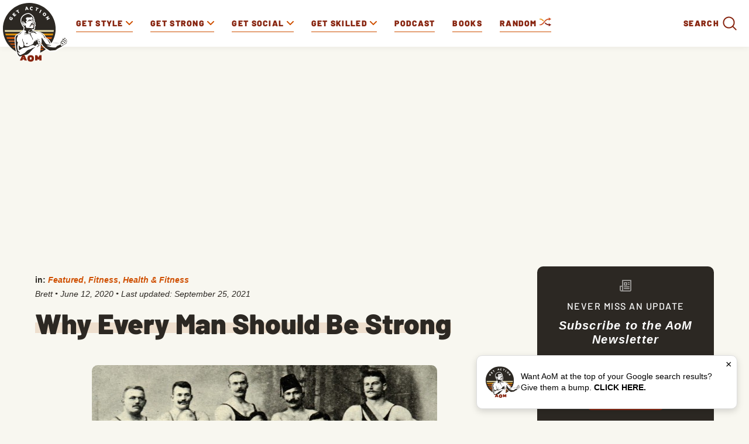

--- FILE ---
content_type: text/html; charset=UTF-8
request_url: https://www.artofmanliness.com/health-fitness/fitness/why-every-man-should-be-strong/
body_size: 30933
content:
<!DOCTYPE html><html lang="en-US"><head><meta charset="UTF-8"><meta name="viewport" content="width=device-width, initial-scale=1.0, maximum-scale=1.0, user-scalable=no" /><link rel="icon" href="https://www.artofmanliness.com/wp-content/themes/aom/assets/img/icon.png"/><link rel="apple-touch-icon" href="https://www.artofmanliness.com/wp-content/themes/aom/assets/img/icon.png"/><link rel="profile" href="https://gmpg.org/xfn/11"><link rel="pingback" href="https://www.artofmanliness.com/xmlrpc.php"><meta name="viewport" content="width=device-width" /><meta name="google-site-verification" content="etwAKZ8n0mKVjC_JGfN657c3BqvPNTsKK8ZKu5CYiOs" /><meta name="apple-itunes-app" content="app-id=1169646491, affiliate-data="at=1001lsKp&ct=blog">  <script>(function(w,d,s,l,i){w[l]=w[l]||[];w[l].push({'gtm.start':
                new Date().getTime(),event:'gtm.js'});var f=d.getElementsByTagName(s)[0],
            j=d.createElement(s),dl=l!='dataLayer'?'&l='+l:'';j.async=true;j.src=
            'https://www.googletagmanager.com/gtm.js?id='+i+dl;f.parentNode.insertBefore(j,f);
        })(window,document,'script','dataLayer','GTM-KXJGHMC');</script>  <script defer src="https://disco.headliner.link/d/web/js/widget.js"></script> <script async src="https://securepubads.g.doubleclick.net/tag/js/gpt.js" crossorigin="anonymous"></script> <script>window.googletag = window.googletag || {cmd: []};
  window.aomAdSlots = {}; // Track ad slots for position targeting
  
  googletag.cmd.push(function() {
        
    // Set page-level targeting for categories
          googletag.pubads().setTargeting('category', ['featured','fitness','health-fitness']);
        
    // Set page-level targeting
          googletag.pubads().setTargeting('page_type', 'post');
      googletag.pubads().setTargeting('post_id', '42410');
        
    // Define only the ad slots that exist on this page
    // Use JavaScript screen width detection instead of PHP wp_is_mobile() for Cloudflare caching compatibility
    // Breakpoint matches CSS media query at 992px for .aom-ad-desktop-only / .aom-ad-mobile-only
    var isDesktop = window.innerWidth >= 992;
    var isMobile = window.innerWidth < 992;
    
            
          // Desktop: Top Billboard (970x250) - desktop only (screen >= 970px)
      if (isDesktop) {
        window.aomAdSlots['top-billboard'] = googletag.defineSlot('/1272586/direct_ads/AOM_Top_Billboard', [970, 250], 'div-gpt-ad-top-billboard').addService(googletag.pubads());
        window.aomAdSlots['top-billboard'].setTargeting('position', 'single_top_billboard');
      }
      
      // Mobile banner
      window.aomAdSlots['mobile-banner'] = googletag.defineSlot('/1272586/direct_ads/AOM_Mobile_Banner', [[320, 50], [320, 100]], 'div-gpt-ad-mobile-banner').addService(googletag.pubads());
      window.aomAdSlots['mobile-banner'].setTargeting('position', 'single_mobile_banner');
        
        
          window.aomAdSlots['sidebar-top'] = googletag.defineSlot('/1272586/direct_ads/AOM_Sidebar_Top', [[300, 250], [300, 600]], 'div-gpt-ad-sidebar-top').addService(googletag.pubads());
      window.aomAdSlots['sidebar-bottom'] = googletag.defineSlot('/1272586/direct_ads/AOM_Sidebar_Bottom', [[300, 250], [300, 600]], 'div-gpt-ad-sidebar-bottom').addService(googletag.pubads());
      
      // Set position targeting based on page type
              window.aomAdSlots['sidebar-top'].setTargeting('position', 'single_sidebar_top');
        window.aomAdSlots['sidebar-bottom'].setTargeting('position', 'single_sidebar_bottom');
              
          // Inline content ads are defined dynamically in the content - no pre-definition needed here
      // They use div-gpt-ad-content-inline-0, -1, -2, etc. and call refresh() after definition
        
          window.aomAdSlots['content-bottom'] = googletag.defineSlot('/1272586/direct_ads/AOM_Content_Bottom', [300, 250], 'div-gpt-ad-content-bottom').addService(googletag.pubads());
      window.aomAdSlots['content-bottom'].setTargeting('position', 'single_content_bottom');
        
        
    // Set category targeting on each slot explicitly (fixes inheritance issue)
          var categoryTargeting = ['featured','fitness','health-fitness'];
      Object.keys(window.aomAdSlots).forEach(function(key) {
        window.aomAdSlots[key].setTargeting('category', categoryTargeting);
      });
        
    googletag.pubads().enableSingleRequest();
    googletag.pubads().collapseEmptyDivs();
    googletag.enableServices();
  });</script> <meta name="apple-itunes-app" content="app-id=332516054"><link href="https://web-player.art19.com/assets/current.css" media="screen" rel="stylesheet" type="text/css"><meta name='robots' content='index, follow, max-image-preview:large, max-snippet:-1, max-video-preview:-1' /><link media="all" href="https://www.artofmanliness.com/wp-content/autoptimize/css/autoptimize_7aada6bbcc34ffa8b5d9cda2983e348c.css" rel="stylesheet"><link media="print" href="https://www.artofmanliness.com/wp-content/autoptimize/css/autoptimize_6bc5eb4a21c47a96abce66ecc2799d9f.css" rel="stylesheet"><title>Why Every Man Should Be Strong | The Art of Manliness</title><meta name="description" content="Physical strength is fundamental to manliness. It provides the backbone to virtue and honors our ancestors, among a variety of other reasons." /><link rel="canonical" href="https://www.artofmanliness.com/health-fitness/fitness/why-every-man-should-be-strong/" /><meta property="og:locale" content="en_US" /><meta property="og:type" content="article" /><meta property="og:title" content="Why Every Man Should Be Strong" /><meta property="og:description" content="Physical strength is fundamental to manliness. It provides the backbone to virtue and honors our ancestors, among a variety of other reasons." /><meta property="og:url" content="https://www.artofmanliness.com/health-fitness/fitness/why-every-man-should-be-strong/" /><meta property="og:site_name" content="The Art of Manliness" /><meta property="article:publisher" content="http://facebook.com/artofmanliness" /><meta property="article:published_time" content="2020-06-12T13:41:49+00:00" /><meta property="article:modified_time" content="2021-09-25T19:56:29+00:00" /><meta property="og:image" content="https://content.artofmanliness.com/uploads/2014/08/everyman.jpg" /><meta property="og:image:width" content="590" /><meta property="og:image:height" content="427" /><meta property="og:image:type" content="image/jpeg" /><meta name="author" content="Brett" /><meta name="twitter:card" content="summary_large_image" /><meta name="twitter:creator" content="@artofmanliness" /><meta name="twitter:site" content="@artofmanliness" /><meta name="twitter:label1" content="Written by" /><meta name="twitter:data1" content="Brett" /><meta name="twitter:label2" content="Est. reading time" /><meta name="twitter:data2" content="16 minutes" /> <script type="application/ld+json" class="yoast-schema-graph">{"@context":"https://schema.org","@graph":[{"@type":"Article","@id":"https://www.artofmanliness.com/health-fitness/fitness/why-every-man-should-be-strong/#article","isPartOf":{"@id":"https://www.artofmanliness.com/health-fitness/fitness/why-every-man-should-be-strong/"},"author":{"name":"Brett","@id":"https://www.artofmanliness.com/#/schema/person/b1e0d6a46d6d3de67d53c662f2848c6b"},"headline":"Why Every Man Should Be Strong","datePublished":"2020-06-12T13:41:49+00:00","dateModified":"2021-09-25T19:56:29+00:00","mainEntityOfPage":{"@id":"https://www.artofmanliness.com/health-fitness/fitness/why-every-man-should-be-strong/"},"wordCount":3254,"publisher":{"@id":"https://www.artofmanliness.com/#organization"},"image":{"@id":"https://www.artofmanliness.com/health-fitness/fitness/why-every-man-should-be-strong/#primaryimage"},"thumbnailUrl":"https://content.artofmanliness.com/uploads/2014/08/everyman.jpg","articleSection":["Featured","Fitness","Health &amp; Fitness"],"inLanguage":"en-US","copyrightYear":"2020","copyrightHolder":{"@id":"https://www.artofmanliness.com/#organization"}},{"@type":"WebPage","@id":"https://www.artofmanliness.com/health-fitness/fitness/why-every-man-should-be-strong/","url":"https://www.artofmanliness.com/health-fitness/fitness/why-every-man-should-be-strong/","name":"Why Every Man Should Be Strong | The Art of Manliness","isPartOf":{"@id":"https://www.artofmanliness.com/#website"},"primaryImageOfPage":{"@id":"https://www.artofmanliness.com/health-fitness/fitness/why-every-man-should-be-strong/#primaryimage"},"image":{"@id":"https://www.artofmanliness.com/health-fitness/fitness/why-every-man-should-be-strong/#primaryimage"},"thumbnailUrl":"https://content.artofmanliness.com/uploads/2014/08/everyman.jpg","datePublished":"2020-06-12T13:41:49+00:00","dateModified":"2021-09-25T19:56:29+00:00","description":"Physical strength is fundamental to manliness. It provides the backbone to virtue and honors our ancestors, among a variety of other reasons.","breadcrumb":{"@id":"https://www.artofmanliness.com/health-fitness/fitness/why-every-man-should-be-strong/#breadcrumb"},"inLanguage":"en-US","potentialAction":[{"@type":"ReadAction","target":["https://www.artofmanliness.com/health-fitness/fitness/why-every-man-should-be-strong/"]}]},{"@type":"ImageObject","inLanguage":"en-US","@id":"https://www.artofmanliness.com/health-fitness/fitness/why-every-man-should-be-strong/#primaryimage","url":"https://content.artofmanliness.com/uploads/2014/08/everyman.jpg","contentUrl":"https://content.artofmanliness.com/uploads/2014/08/everyman.jpg","width":590,"height":427,"caption":"A group of strong wrestlers posing for a photo."},{"@type":"BreadcrumbList","@id":"https://www.artofmanliness.com/health-fitness/fitness/why-every-man-should-be-strong/#breadcrumb","itemListElement":[{"@type":"ListItem","position":1,"name":"Home","item":"https://www.artofmanliness.com/"},{"@type":"ListItem","position":2,"name":"Articles","item":"https://www.artofmanliness.com/articles/"},{"@type":"ListItem","position":3,"name":"Why Every Man Should Be Strong"}]},{"@type":"WebSite","@id":"https://www.artofmanliness.com/#website","url":"https://www.artofmanliness.com/","name":"The Art of Manliness","description":"Men&#039;s Interest and Lifestyle","publisher":{"@id":"https://www.artofmanliness.com/#organization"},"potentialAction":[{"@type":"SearchAction","target":{"@type":"EntryPoint","urlTemplate":"https://www.artofmanliness.com/?s={search_term_string}"},"query-input":{"@type":"PropertyValueSpecification","valueRequired":true,"valueName":"search_term_string"}}],"inLanguage":"en-US"},{"@type":"Organization","@id":"https://www.artofmanliness.com/#organization","name":"Art of Manliness","url":"https://www.artofmanliness.com/","logo":{"@type":"ImageObject","inLanguage":"en-US","@id":"https://www.artofmanliness.com/#/schema/logo/image/","url":"https://content.artofmanliness.com/uploads/2019/01/AoM_Logo_Full_Color_Web-copy.jpg","contentUrl":"https://content.artofmanliness.com/uploads/2019/01/AoM_Logo_Full_Color_Web-copy.jpg","width":432,"height":432,"caption":"Art of Manliness"},"image":{"@id":"https://www.artofmanliness.com/#/schema/logo/image/"},"sameAs":["http://facebook.com/artofmanliness","https://x.com/artofmanliness","http://instagram.com/artofmanliness","https://www.pinterest.com/artofmanliness/","http://youtube.com/artofmanliness"]},{"@type":"Person","@id":"https://www.artofmanliness.com/#/schema/person/b1e0d6a46d6d3de67d53c662f2848c6b","name":"Brett","sameAs":["http://artofmanliness.com"],"url":"https://www.artofmanliness.com/author/brett/"}]}</script> <link rel='preconnect' href='https://instaread.co' /><link rel="alternate" type="application/rss+xml" title="The Art of Manliness &raquo; Why Every Man Should Be Strong Comments Feed" href="https://www.artofmanliness.com/health-fitness/fitness/why-every-man-should-be-strong/feed/" /><link rel="alternate" title="oEmbed (JSON)" type="application/json+oembed" href="https://www.artofmanliness.com/app-json/oembed/1.0/embed?url=https%3A%2F%2Fwww.artofmanliness.com%2Fhealth-fitness%2Ffitness%2Fwhy-every-man-should-be-strong%2F" /><link rel="alternate" title="oEmbed (XML)" type="text/xml+oembed" href="https://www.artofmanliness.com/app-json/oembed/1.0/embed?url=https%3A%2F%2Fwww.artofmanliness.com%2Fhealth-fitness%2Ffitness%2Fwhy-every-man-should-be-strong%2F&#038;format=xml" /> <script type="text/javascript" id="jquery-core-js-extra">var appp_ajax_login = {"processing":"Logging in....","required":"Fields are required","error":"Error Logging in"};
//# sourceURL=jquery-core-js-extra</script> <script type="text/javascript" src="https://www.artofmanliness.com/wp-includes/js/jquery/jquery.min.js?ver=3.7.1.1766457328" id="jquery-core-js"></script> <script type="text/javascript" id="autosuggest-js-extra">var autoSuggest = {"url":"https://www.artofmanliness.com/wp-content/plugins/aom-search-autosuggest/ajax.php","minChar":"3"};
//# sourceURL=autosuggest-js-extra</script> <script type="text/javascript" id="aurora-heatmap-js-extra">var aurora_heatmap = {"_mode":"reporter","ajax_url":"https://www.artofmanliness.com/wp-admin/admin-ajax.php","action":"aurora_heatmap","reports":"click_pc,click_mobile","debug":"0","ajax_delay_time":"3000","ajax_interval":"10","ajax_bulk":null};
//# sourceURL=aurora-heatmap-js-extra</script> <link rel="https://api.w.org/" href="https://www.artofmanliness.com/app-json/" /><link rel="alternate" title="JSON" type="application/json" href="https://www.artofmanliness.com/app-json/wp/v2/posts/42410" /><link rel="EditURI" type="application/rsd+xml" title="RSD" href="https://www.artofmanliness.com/xmlrpc.php?rsd" /><meta name="generator" content="WordPress 6.9" /><link rel='shortlink' href="https://aom.is/j4XEt" /><link rel='https://github.com/WP-API/WP-API' href='https://www.artofmanliness.com/wp-json' /><meta property="fediverse:creator" name="fediverse:creator" content="artofmanliness@www.artofmanliness.com" /><link rel="alternate" title="ActivityPub (JSON)" type="application/activity+json" href="https://www.artofmanliness.com/health-fitness/fitness/why-every-man-should-be-strong/" /></head><body class="wp-singular post-template-default single single-post postid-42410 single-format-standard wp-theme-aom"> <noscript><iframe src="https://www.googletagmanager.com/ns.html?id=GTM-KXJGHMC" height="0" width="0" style="display:none;visibility:hidden"></iframe></noscript><div class="aom-content"><div class="aom-nav"> <span class="aom-mobile-menu"> <svg xmlns="http://www.w3.org/2000/svg" width="25" height="16" viewBox="0 0 25 16"> <g fill="none" fill-rule="evenodd"> <g> <g> <g> <g stroke="#87240F" stroke-width="2" transform="translate(-10 -17) translate(10 17)"> <circle cx="7" cy="7" r="6"/> <path stroke-linecap="round" stroke-linejoin="round" d="M11.56 11.56l3.154 3.154"/> </g> <g fill="#87240F" fill-rule="nonzero" transform="translate(-10 -17) translate(10 17) translate(16 3)"> <rect width="9" height="2" y="4" rx="1"/> <rect width="9" height="2" rx="1"/> <rect width="8" height="2" x="1" y="8" rx="1"/> </g> </g> </g> </g> </g> </svg> <svg xmlns="http://www.w3.org/2000/svg" width="24" height="24" viewBox="0 0 24 24"> <path fill="currentColor" fill-rule="evenodd" d="M4.293 5.707L10.586 12l-6.293 6.293a.999.999 0 1 0 1.414 1.414L12 13.414l6.293 6.293a.999.999 0 1 0 1.414-1.414L13.414 12l6.293-6.293a.997.997 0 0 0 0-1.414.999.999 0 0 0-1.414 0L12 10.586 5.707 4.293a.999.999 0 1 0-1.414 1.414z"/> </svg> <span>Menu</span> </span> <a class="logo" href="https://www.artofmanliness.com"> <img src="https://www.artofmanliness.com/wp-content/themes/aom/assets/img/logo.svg" alt="logo" /> </a><div class="aom-mobile-btns"> <a class="aom-shuffle-mobile" href="https://www.artofmanliness.com/?random">random</a> <a class="aom-podcast-mobile" href="https://www.artofmanliness.com/podcast">podcast</a></div><form class="aom-mobile-search-form aom-hidden" action="https://www.artofmanliness.com" method="get"> <input class="aom-mobile-search-input" type="text" name="s" value="" placeholder="Search AoM..." /><div class="aom-mobile-search-submit"> <svg xmlns="http://www.w3.org/2000/svg" width="36" height="36" viewBox="0 0 36 36"> <g fill="none" fill-rule="evenodd"> <path fill="transparent" d="M-627-126H811v720H-627z"></path> <g fill="currentColor"> <path d="M32.62 30.787l-7.307-7.308a1.297 1.297 0 1 0-1.834 1.834l7.308 7.307a1.297 1.297 0 1 0 1.833-1.833z"></path> <path d="M5.772 16.144c0-5.729 4.643-10.372 10.372-10.372 5.73 0 10.373 4.643 10.373 10.372 0 5.73-4.643 10.373-10.373 10.373-5.729 0-10.372-4.643-10.372-10.373zm-2.593 0c0 7.162 5.804 12.966 12.965 12.966 7.162 0 12.966-5.804 12.966-12.966 0-7.161-5.804-12.965-12.966-12.965-7.161 0-12.965 5.804-12.965 12.965z"></path> </g> </g> </svg></div> <input type="submit" value="Submit" class="aom-hidden" /></form><nav><ul class="aom-nav-primary"><li class="aom-nav-tab" data-id="227"> <a href="https://www.artofmanliness.com/style/"> <span>Get Style</span> <svg class="aom-nav-carret aom-orange" xmlns="http://www.w3.org/2000/svg" width="12" height="12" viewBox="0 0 12 12"> <path fill="currentColor" fill-rule="evenodd" d="M6.001 10a.997.997 0 0 1-.706-.293l-5.002-5a.999.999 0 1 1 1.414-1.414L6 7.587l4.292-4.292a.999.999 0 1 1 1.413 1.414L6.708 9.707a.997.997 0 0 1-.707.293"/> </svg> </a><ul class="aom-nav-tab-submenu aom-hidden"><li data-id="42301"> <a href="https://www.artofmanliness.com/style/clothing/">Clothing</a></li><li data-id="42300"> <a href="https://www.artofmanliness.com/style/accessories/">Accessories</a></li><li data-id="42302"> <a href="https://www.artofmanliness.com/style/facial-hair/">Facial Hair</a></li><li data-id="42307"> <a href="https://www.artofmanliness.com/style/ties/">Ties</a></li></ul></li><li class="aom-nav-tab" data-id="7"> <a href="https://www.artofmanliness.com/health-fitness/"> <span>Get Strong</span> <svg class="aom-nav-carret aom-orange" xmlns="http://www.w3.org/2000/svg" width="12" height="12" viewBox="0 0 12 12"> <path fill="currentColor" fill-rule="evenodd" d="M6.001 10a.997.997 0 0 1-.706-.293l-5.002-5a.999.999 0 1 1 1.414-1.414L6 7.587l4.292-4.292a.999.999 0 1 1 1.413 1.414L6.708 9.707a.997.997 0 0 1-.707.293"/> </svg> </a><ul class="aom-nav-tab-submenu aom-hidden"><li data-id="230"> <a href="https://www.artofmanliness.com/health-fitness/fitness/">Fitness</a></li><li data-id="42265"> <a href="https://www.artofmanliness.com/health-fitness/health/">Health</a></li><li data-id="42266"> <a href="https://www.artofmanliness.com/health-fitness/program-review/">Program Review</a></li></ul></li><li class="aom-nav-tab" data-id="42285"> <a href="https://www.artofmanliness.com/people/"> <span>Get Social</span> <svg class="aom-nav-carret aom-orange" xmlns="http://www.w3.org/2000/svg" width="12" height="12" viewBox="0 0 12 12"> <path fill="currentColor" fill-rule="evenodd" d="M6.001 10a.997.997 0 0 1-.706-.293l-5.002-5a.999.999 0 1 1 1.414-1.414L6 7.587l4.292-4.292a.999.999 0 1 1 1.413 1.414L6.708 9.707a.997.997 0 0 1-.707.293"/> </svg> </a><ul class="aom-nav-tab-submenu aom-hidden"><li data-id="42267"> <a href="https://www.artofmanliness.com/people/family/">Family</a></li><li data-id="253"> <a href="https://www.artofmanliness.com/people/fatherhood/">Fatherhood</a></li><li data-id="42268"> <a href="https://www.artofmanliness.com/people/relationships/">Relationships</a></li><li data-id="42293"> <a href="https://www.artofmanliness.com/people/social-skills/">Social Skills</a></li></ul></li><li class="aom-nav-tab" data-id="42259"> <a href="https://www.artofmanliness.com/skills/"> <span>Get Skilled</span> <svg class="aom-nav-carret aom-orange" xmlns="http://www.w3.org/2000/svg" width="12" height="12" viewBox="0 0 12 12"> <path fill="currentColor" fill-rule="evenodd" d="M6.001 10a.997.997 0 0 1-.706-.293l-5.002-5a.999.999 0 1 1 1.414-1.414L6 7.587l4.292-4.292a.999.999 0 1 1 1.413 1.414L6.708 9.707a.997.997 0 0 1-.707.293"/> </svg> </a><ul class="aom-nav-tab-submenu aom-hidden"><li data-id="42260"> <a href="https://www.artofmanliness.com/skills/how-to/">How To</a></li><li data-id="42261"> <a href="https://www.artofmanliness.com/skills/manly-know-how/">Manly Know-How</a></li><li data-id="277"> <a href="https://www.artofmanliness.com/skills/outdoor-survival/">Outdoor/Survival</a></li></ul></li><li><a href="https://www.artofmanliness.com/podcast/">Podcast</a></li><li><a href="https://store.artofmanliness.com/collections/books/">Books</a></li><li class="aom-shuffle"> <a href="https://www.artofmanliness.com/?random"> Random <img src="https://www.artofmanliness.com/wp-content/themes/aom/assets/img/shuffle-desk.png" alt="shuffle"> </a></li><li class="aom-nav-social"><p class="aom-nav-social-find">Find more of the Art of Manliness:</p><div class="aom-nav-social-cols"><div class="aom-nav-social-col"> <img width="24" height="24" src="https://www.artofmanliness.com/wp-content/themes/aom/assets/img/icon-instagram.png" alt="instagram icon"/> <a href="https://www.instagram.com/artofmanliness/">Instagram</a></div><div class="aom-nav-social-col"> <img width="24" height="22" src="https://www.artofmanliness.com/wp-content/themes/aom/assets/img/icon-feedly.png" alt="feedly icon"/> <a href="https://feedly.com/i/subscription/feed/http%3A//feeds2.feedburner.com/TheArtOfManliness">Feedly</a></div><div class="aom-nav-social-col"> <img width="10" height="20" src="https://www.artofmanliness.com/wp-content/themes/aom/assets/img/icon-facebook.png" alt="facebook icon"/> <a href="https://www.facebook.com/artofmanliness/">Facebook</a></div><div class="aom-nav-social-col"> <img width="22" height="18" src="https://www.artofmanliness.com/wp-content/themes/aom/assets/img/icon-twitter.png" alt="twitter icon"/> <a href="https://twitter.com/artofmanliness">Twitter</a></div><div class="aom-nav-social-col"> <img width="24" height="17" src="https://www.artofmanliness.com/wp-content/themes/aom/assets/img/icon-youtube.png" alt="youtube icon"/> <a href="https://www.youtube.com/user/artofmanliness">YouTube</a></div></div></li><li><div class="aom-search-wrap"><form class="aom-search-form aom-hidden" action="https://www.artofmanliness.com" method="get"> <input class="aom-search-input" type="search" autocomplete="off" name="s" value="" placeholder="Search AoM..." /> <img class="aom-search-close" src="https://www.artofmanliness.com/wp-content/themes/aom/assets/img/cross.png" alt="cross" /> <input type="submit" class="aom-hidden" /></form> <span class="aom-search-label">Search</span><div class="aom-search-btn"> <svg xmlns="http://www.w3.org/2000/svg" width="36" height="36" viewBox="0 0 36 36"> <g fill="none" fill-rule="evenodd"> <path fill="transparent" d="M-627-126H811v720H-627z"/> <g fill="currentColor"> <path d="M32.62 30.787l-7.307-7.308a1.297 1.297 0 1 0-1.834 1.834l7.308 7.307a1.297 1.297 0 1 0 1.833-1.833z"/> <path d="M5.772 16.144c0-5.729 4.643-10.372 10.372-10.372 5.73 0 10.373 4.643 10.373 10.372 0 5.73-4.643 10.373-10.373 10.373-5.729 0-10.372-4.643-10.372-10.373zm-2.593 0c0 7.162 5.804 12.966 12.965 12.966 7.162 0 12.966-5.804 12.966-12.966 0-7.161-5.804-12.965-12.966-12.965-7.161 0-12.965 5.804-12.965 12.965z"/> </g> </g> </svg></div></div></li></ul></nav><div class="aom-nav-tab-full aom-hidden" data-id="227"><div class="aom-nav-tab-center"><div class="aom-nav-tab-headers"><ul><li data-id="42301"> <a class="aom-active-tab" href="https://www.artofmanliness.com/style/clothing/"> Clothing </a></li><li data-id="42300"> <a class="" href="https://www.artofmanliness.com/style/accessories/"> Accessories </a></li><li data-id="42302"> <a class="" href="https://www.artofmanliness.com/style/facial-hair/"> Facial Hair </a></li><li data-id="42307"> <a class="" href="https://www.artofmanliness.com/style/ties/"> Ties </a></li></ul></div><div class="aom-nav-tab-articles"><div class="aom-nav-tab-articles-group " data-id="42301"><article class="aom-article-simple"><figure> <a href="https://www.artofmanliness.com/style/clothing/flint-tinder-trucker-jacket-review/"> <img width="538" height="281"
 src="https://www.artofmanliness.com/wp-content/themes/aom/assets/img/lazy.gif"
 class="aom-lazyload" data-original="https://content.artofmanliness.com/uploads/2020/09/jacket1-1.jpg"
 alt="A man with gray hair and a mustache stands outdoors in front of trees, wearing a tan fall jacket over a blue hoodie."/> </a></figure><header> <a href="https://www.artofmanliness.com/style/clothing/flint-tinder-trucker-jacket-review/">My Favorite Fall Jacket</a></header></article><article class="aom-article-simple"><figure> <a href="https://www.artofmanliness.com/style/clothing/a-man-s-guide-to-the-rugby-shirt/"> <img width="538" height="280"
 src="https://www.artofmanliness.com/wp-content/themes/aom/assets/img/lazy.gif"
 class="aom-lazyload" data-original="https://content.artofmanliness.com/uploads/2025/09/guide-rugby-blank-538x280.jpg"
 alt="A man wearing a striped rugby shirt with an emblem stands outdoors, looking at the camera, against a plain light background—a classic look in men's fashion."/> </a></figure><header> <a href="https://www.artofmanliness.com/style/clothing/a-man-s-guide-to-the-rugby-shirt/">A Man’s Guide to the Rugby Shirt</a></header></article><article class="aom-article-simple"><figure> <a href="https://www.artofmanliness.com/style/clothing/5-ways-to-wear-an-ocbd-with-style/"> <img width="538" height="280"
 src="https://www.artofmanliness.com/wp-content/themes/aom/assets/img/lazy.gif"
 class="aom-lazyload" data-original="https://content.artofmanliness.com/uploads/2025/08/ocbd-538x280.jpg"
 alt="Black and white photo of a man with short hair, wearing an OCBD shirt buttoned up, looking directly at the camera with a serious expression."/> </a></figure><header> <a href="https://www.artofmanliness.com/style/clothing/5-ways-to-wear-an-ocbd-with-style/">5 Ways to Wear an OCBD With Style</a></header></article><article class="aom-article-simple"><figure> <a href="https://www.artofmanliness.com/style/clothing/men-don-t-dress-like-boys/"> <img width="485" height="259"
 src="https://www.artofmanliness.com/wp-content/themes/aom/assets/img/lazy.gif"
 class="aom-lazyload" data-original="https://content.artofmanliness.com/uploads/2025/07/dress1-1.jpg"
 alt="A man and a young boy look under the hood of a car; dressed in classic men's style, the duo inspects the engine as the boy points at something while the man observes."/> </a></figure><header> <a href="https://www.artofmanliness.com/style/clothing/men-don-t-dress-like-boys/">Men Don&#8217;t Dress Like Boys</a></header></article></div><div class="aom-nav-tab-articles-group aom-hidden" data-id="42300"><article class="aom-article-simple"><figure> <a href="https://www.artofmanliness.com/style/accessories/signature-fragances/"> <img width="538" height="280"
 src="https://www.artofmanliness.com/wp-content/themes/aom/assets/img/lazy.gif"
 class="aom-lazyload" data-original="https://content.artofmanliness.com/uploads/2025/11/3-frags-blank-538x280.jpg"
 alt="Three perfume bottles with silver spray tops are set against a background split between spring blossoms and autumn leaves, highlighting a selection of men’s cologne that makes for the perfect signature fragrances."/> </a></figure><header> <a href="https://www.artofmanliness.com/style/accessories/signature-fragances/">The 3 Signature Fragrances Every Man Should Have</a></header></article><article class="aom-article-simple"><figure> <a href="https://www.artofmanliness.com/style/accessories/how-to-apply-cologne/"> <img width="538" height="280"
 src="https://www.artofmanliness.com/wp-content/themes/aom/assets/img/lazy.gif"
 class="aom-lazyload" data-original="https://content.artofmanliness.com/uploads/2024/02/cologne-thumb.jpg"
 alt="A man is holding a spray bottle and another man is following proper dos and don'ts in applying cologne."/> </a></figure><header> <a href="https://www.artofmanliness.com/style/accessories/how-to-apply-cologne/">The Dos and Don&#8217;ts of Applying Cologne</a></header></article><article class="aom-article-simple"><figure> <a href="https://www.artofmanliness.com/style/did-commandos-go-commando/"> <img width="538" height="280"
 src="https://www.artofmanliness.com/wp-content/themes/aom/assets/img/lazy.gif"
 class="aom-lazyload" data-original="https://content.artofmanliness.com/uploads/2022/12/commando2-538x280.jpg"
 alt="A commando exiting a military tent in a field camp."/> </a></figure><header> <a href="https://www.artofmanliness.com/style/did-commandos-go-commando/">Did Commandos Go Commando?</a></header></article><article class="aom-article-simple"><figure> <a href="https://www.artofmanliness.com/style/accessories/guide-to-fragrance/"> <img width="538" height="280"
 src="https://www.artofmanliness.com/wp-content/themes/aom/assets/img/lazy.gif"
 class="aom-lazyload" data-original="https://content.artofmanliness.com/uploads/2015/10/smell2-538x280.png"
 alt="A black and white photo of a man and woman capturing the essence of masculinity."/> </a></figure><header> <a href="https://www.artofmanliness.com/style/accessories/guide-to-fragrance/">A Man&#8217;s Guide to Fragrance: How to Choose and Wear Cologne</a></header></article></div><div class="aom-nav-tab-articles-group aom-hidden" data-id="42302"><article class="aom-article-simple"><figure> <a href="https://www.artofmanliness.com/style/facial-hair/how-to-trim-your-eyebrows/"> <img width="344" height="251"
 src="https://www.artofmanliness.com/wp-content/themes/aom/assets/img/lazy.gif"
 class="aom-lazyload" data-original="https://content.artofmanliness.com/uploads/2024/06/trim.jpeg"
 alt="A cartoon character with blue skin is demonstrating how to trim their overly long eyelashes with scissors."/> </a></figure><header> <a href="https://www.artofmanliness.com/style/facial-hair/how-to-trim-your-eyebrows/">How to Trim Your Eyebrows</a></header></article><article class="aom-article-simple"><figure> <a href="https://www.artofmanliness.com/style/facial-hair/your-no-nonsense-guide-to-choosing-the-right-beard-style/"> <img width="538" height="280"
 src="https://www.artofmanliness.com/wp-content/themes/aom/assets/img/lazy.gif"
 class="aom-lazyload" data-original="https://content.artofmanliness.com/uploads/2021/02/Beard-Style-Header-BLANK-538x280.jpg"
 alt="An illustration of a bearded man conversing with another man."/> </a></figure><header> <a href="https://www.artofmanliness.com/style/facial-hair/your-no-nonsense-guide-to-choosing-the-right-beard-style/">Your No-Nonsense Guide to Choosing the Right Beard Style</a></header></article><article class="aom-article-simple"><figure> <a href="https://www.artofmanliness.com/style/facial-hair/growing-a-manly-beard/"> <img width="268" height="376"
 src="https://www.artofmanliness.com/wp-content/themes/aom/assets/img/lazy.gif"
 class="aom-lazyload" data-original="https://content.artofmanliness.com/uploads/2008/11/2008-11-28_0941.png"
 alt="A man who has successfully grown a beard."/> </a></figure><header> <a href="https://www.artofmanliness.com/style/facial-hair/growing-a-manly-beard/">How to Grow a Beard: The One and True Guide</a></header></article><article class="aom-article-simple"><figure> <a href="https://www.artofmanliness.com/style/facial-hair/beard-oil-faq/"> <img width="538" height="280"
 src="https://www.artofmanliness.com/wp-content/themes/aom/assets/img/lazy.gif"
 class="aom-lazyload" data-original="https://content.artofmanliness.com/uploads/2020/11/blank-beard-oil-1-538x280.jpg"
 alt="A man is brushing his beard in front of the mirror while pressing his beard oil."/> </a></figure><header> <a href="https://www.artofmanliness.com/style/facial-hair/beard-oil-faq/">Beard Oil FAQs: Answering All Your Pressing Beardly Questions</a></header></article></div><div class="aom-nav-tab-articles-group aom-hidden" data-id="42307"><article class="aom-article-simple"><figure> <a href="https://www.artofmanliness.com/style/ties/how-to-tie-a-full-windsor-knot-an-illustrated-guide/"> <img width="538" height="280"
 src="https://www.artofmanliness.com/wp-content/themes/aom/assets/img/lazy.gif"
 class="aom-lazyload" data-original="https://content.artofmanliness.com/uploads/2015/10/Full-Windsor-Art-PANEL-6-v2-538x280.jpg"
 alt="Illustration of a person mastering the Skill of the Week by adjusting a blue necktie in a Full Windsor Necktie Knot, with a downward-pointing red arrow indicating the direction to pull."/> </a></figure><header> <a href="https://www.artofmanliness.com/style/ties/how-to-tie-a-full-windsor-knot-an-illustrated-guide/">Skill of the Week: Tie a Full Windsor Necktie Knot</a></header></article><article class="aom-article-simple"><figure> <a href="https://www.artofmanliness.com/style/ties/how-to-tie-a-tie/"> <img width="460" height="280"
 src="https://www.artofmanliness.com/wp-content/themes/aom/assets/img/lazy.gif"
 class="aom-lazyload" data-original="https://content.artofmanliness.com/uploads/2013/12/howtotie1-460x280.jpg"
 alt="An illustration of a man and a boy demonstrating how to tie a tie."/> </a></figure><header> <a href="https://www.artofmanliness.com/style/ties/how-to-tie-a-tie/">How to Tie a Tie</a></header></article><article class="aom-article-simple"><figure> <a href="https://www.artofmanliness.com/style/ties/how-to-put-a-dimple-in-your-tie/"> <img width="538" height="280"
 src="https://www.artofmanliness.com/wp-content/themes/aom/assets/img/lazy.gif"
 class="aom-lazyload" data-original="https://content.artofmanliness.com/uploads/2016/05/Dimple-in-Your-Tie-1-538x280.jpg"
 alt="Learn the skill of putting a subtle dimple in your tie for a more polished look."/> </a></figure><header> <a href="https://www.artofmanliness.com/style/ties/how-to-put-a-dimple-in-your-tie/">Skill of the Week: Put a Dimple in Your Tie</a></header></article><article class="aom-article-simple"><figure> <a href="https://www.artofmanliness.com/style/ties/5-ways-to-tie-a-scarf-your-60-second-visual-guide/"> <img width="416" height="236"
 src="https://www.artofmanliness.com/wp-content/themes/aom/assets/img/lazy.gif"
 class="aom-lazyload" data-original="https://content.artofmanliness.com/uploads/2016/01/scarf-feat.jpg"
 alt="Illustration of a man adjusting his tuxedo and demonstrating scarf tying techniques."/> </a></figure><header> <a href="https://www.artofmanliness.com/style/ties/5-ways-to-tie-a-scarf-your-60-second-visual-guide/">Skill of the Week: Tie a Scarf 5 Different Ways</a></header></article></div><p class="aom-tab-browse"> <a class="aom-text-btn" href="https://www.artofmanliness.com/style/">Browse
 all Get Style <svg class="aom-maroon aom-rotate-90" xmlns="http://www.w3.org/2000/svg" width="12" height="12" viewBox="0 0 12 12"> <path fill="currentColor" fill-rule="evenodd" d="M6.001 10a.997.997 0 0 1-.706-.293l-5.002-5a.999.999 0 1 1 1.414-1.414L6 7.587l4.292-4.292a.999.999 0 1 1 1.413 1.414L6.708 9.707a.997.997 0 0 1-.707.293"/> </svg> <svg class="aom-orange aom-rotate-90" xmlns="http://www.w3.org/2000/svg" width="12" height="12" viewBox="0 0 12 12"> <path fill="currentColor" fill-rule="evenodd" d="M6.001 10a.997.997 0 0 1-.706-.293l-5.002-5a.999.999 0 1 1 1.414-1.414L6 7.587l4.292-4.292a.999.999 0 1 1 1.413 1.414L6.708 9.707a.997.997 0 0 1-.707.293"/> </svg> <svg class="aom-gold aom-rotate-90" xmlns="http://www.w3.org/2000/svg" width="12" height="12" viewBox="0 0 12 12"> <path fill="currentColor" fill-rule="evenodd" d="M6.001 10a.997.997 0 0 1-.706-.293l-5.002-5a.999.999 0 1 1 1.414-1.414L6 7.587l4.292-4.292a.999.999 0 1 1 1.413 1.414L6.708 9.707a.997.997 0 0 1-.707.293"/> </svg> </a></p></div></div></div><div class="aom-nav-tab-full aom-hidden" data-id="7"><div class="aom-nav-tab-center"><div class="aom-nav-tab-headers"><ul><li data-id="230"> <a class="aom-active-tab" href="https://www.artofmanliness.com/health-fitness/fitness/"> Fitness </a></li><li data-id="42265"> <a class="" href="https://www.artofmanliness.com/health-fitness/health/"> Health </a></li><li data-id="42266"> <a class="" href="https://www.artofmanliness.com/health-fitness/program-review/"> Program Review </a></li></ul></div><div class="aom-nav-tab-articles"><div class="aom-nav-tab-articles-group " data-id="230"><article class="aom-article-simple"><figure> <a href="https://www.artofmanliness.com/health-fitness/fitness/heavyhands-walking-workout/"> <img width="538" height="280"
 src="https://www.artofmanliness.com/wp-content/themes/aom/assets/img/lazy.gif"
 class="aom-lazyload" data-original="https://content.artofmanliness.com/uploads/2022/01/pump3-538x280.jpeg"
 alt="A man from the 1980s is jogging along a road with dumbbells, working on his walking workout to get in shape."/> </a></figure><header> <a href="https://www.artofmanliness.com/health-fitness/fitness/heavyhands-walking-workout/">The 1980s Walking Workout That Will Actually Get You in Shape</a></header></article><article class="aom-article-simple"><figure> <a href="https://www.artofmanliness.com/health-fitness/fitness/seasonal-training/"> <img width="538" height="280"
 src="https://www.artofmanliness.com/wp-content/themes/aom/assets/img/lazy.gif"
 class="aom-lazyload" data-original="https://content.artofmanliness.com/uploads/2026/01/seasonality-blank-1-538x280.jpg"
 alt=""/> </a></figure><header> <a href="https://www.artofmanliness.com/health-fitness/fitness/seasonal-training/">Escape Gym Groundhog Day: Why Your Training Needs Seasons</a></header></article><article class="aom-article-simple"><figure> <a href="https://www.artofmanliness.com/health-fitness/fitness/podcast-1099-strong-conditioned-and-ready-for-anything-how-to-become-a-hybrid-athlete/"> <img width="538" height="280"
 src="https://www.artofmanliness.com/wp-content/themes/aom/assets/img/lazy.gif"
 class="aom-lazyload" data-original="https://content.artofmanliness.com/uploads/2026/01/cardio-weights-thumb-2.jpg"
 alt=""/> </a></figure><header> <a href="https://www.artofmanliness.com/health-fitness/fitness/podcast-1099-strong-conditioned-and-ready-for-anything-how-to-become-a-hybrid-athlete/">Podcast #1,099: Strong, Conditioned, and Ready for Anything — How to Become a Hybrid Athlete</a></header></article><article class="aom-article-simple"><figure> <a href="https://www.artofmanliness.com/health-fitness/fitness/safety-squat-bar/"> <img width="538" height="280"
 src="https://www.artofmanliness.com/wp-content/themes/aom/assets/img/lazy.gif"
 class="aom-lazyload" data-original="https://content.artofmanliness.com/uploads/2025/12/squat-header-538x280.jpeg"
 alt=""/> </a></figure><header> <a href="https://www.artofmanliness.com/health-fitness/fitness/safety-squat-bar/">The Safety Squat Bar: The Middle-Aged Man’s Secret Weapon for Leg Strength</a></header></article></div><div class="aom-nav-tab-articles-group aom-hidden" data-id="42265"><article class="aom-article-simple"><figure> <a href="https://www.artofmanliness.com/health-fitness/health/how-to-get-sufficient-sunlight-in-the-winter/"> <img width="538" height="281"
 src="https://www.artofmanliness.com/wp-content/themes/aom/assets/img/lazy.gif"
 class="aom-lazyload" data-original="https://content.artofmanliness.com/uploads/2026/01/winter.jpg"
 alt=""/> </a></figure><header> <a href="https://www.artofmanliness.com/health-fitness/health/how-to-get-sufficient-sunlight-in-the-winter/">How to Get Enough Sunlight in the Winter</a></header></article><article class="aom-article-simple"><figure> <a href="https://www.artofmanliness.com/health-fitness/health/podcast-1096-why-you-dont-follow-through-on-your-health-goals-and-how-to-fix-it/"> <img width="538" height="280"
 src="https://www.artofmanliness.com/wp-content/themes/aom/assets/img/lazy.gif"
 class="aom-lazyload" data-original="https://content.artofmanliness.com/uploads/2025/12/health-habit-thumb-2.jpg"
 alt=""/> </a></figure><header> <a href="https://www.artofmanliness.com/health-fitness/health/podcast-1096-why-you-dont-follow-through-on-your-health-goals-and-how-to-fix-it/">Podcast #1,096: Why You Don’t Follow Through on Your Health Goals — and How to Fix It</a></header></article><article class="aom-article-simple"><figure> <a href="https://www.artofmanliness.com/health-fitness/health/podcast-1092-hercules-at-the-crossroads-choosing-the-hard-path-that-leads-to-a-good-life/"> <img width="538" height="280"
 src="https://www.artofmanliness.com/wp-content/themes/aom/assets/img/lazy.gif"
 class="aom-lazyload" data-original="https://content.artofmanliness.com/uploads/2025/10/herc-thumb-2.jpg"
 alt="A muscular, bearded man with curly hair stands holding a large wooden club over his shoulder, draped in a brown cloak against a dark background—embodying Hercules at the Crossroads, ready to choose the hard path toward the good life."/> </a></figure><header> <a href="https://www.artofmanliness.com/health-fitness/health/podcast-1092-hercules-at-the-crossroads-choosing-the-hard-path-that-leads-to-a-good-life/">Podcast #1,092: Hercules at the Crossroads — Choosing the Hard Path That Leads to a Good Life</a></header></article><article class="aom-article-simple"><figure> <a href="https://www.artofmanliness.com/health-fitness/health/the-right-way-to-stop-a-nosebleed/"> <img width="538" height="280"
 src="https://www.artofmanliness.com/wp-content/themes/aom/assets/img/lazy.gif"
 class="aom-lazyload" data-original="https://content.artofmanliness.com/uploads/2021/01/nose-feat-538x280.jpg"
 alt="An illustration of a man with a boxer's head, looking the right way."/> </a></figure><header> <a href="https://www.artofmanliness.com/health-fitness/health/the-right-way-to-stop-a-nosebleed/">Skill of the Week: Stop a Nosebleed</a></header></article></div><div class="aom-nav-tab-articles-group aom-hidden" data-id="42266"><article class="aom-article-simple"><figure> <a href="https://www.artofmanliness.com/health-fitness/program-review/the-insanely-difficult-standards-of-historys-hardest-p-e-program/"> <img width="538" height="280"
 src="https://www.artofmanliness.com/wp-content/themes/aom/assets/img/lazy.gif"
 class="aom-lazyload" data-original="https://content.artofmanliness.com/uploads/2022/04/sierra78-538x280.jpeg"
 alt="A group of men in swim trunks standing in a line participate in History's Hardest P.E. Program."/> </a></figure><header> <a href="https://www.artofmanliness.com/health-fitness/program-review/the-insanely-difficult-standards-of-historys-hardest-p-e-program/">The Insanely Difficult Standards of History&#8217;s Hardest P.E. Program</a></header></article><article class="aom-article-simple"><figure> <a href="https://www.artofmanliness.com/health-fitness/program-review/fitness-program-right/"> <img width="533" height="280"
 src="https://www.artofmanliness.com/wp-content/themes/aom/assets/img/lazy.gif"
 class="aom-lazyload" data-original="https://content.artofmanliness.com/uploads/2017/01/fit-533x280.png"
 alt="Which fitness program should I follow to ensure I am on the right track in my health journey?"/> </a></figure><header> <a href="https://www.artofmanliness.com/health-fitness/program-review/fitness-program-right/">Which Fitness Program Is Right for You?</a></header></article><article class="aom-article-simple"><figure> <a href="https://www.artofmanliness.com/health-fitness/program-review/a-review-of-the-movnat-workshop/"> <img width="538" height="280"
 src="https://www.artofmanliness.com/wp-content/themes/aom/assets/img/lazy.gif"
 class="aom-lazyload" data-original="https://content.artofmanliness.com/uploads/2016/06/workshop-538x280.jpg"
 alt="A group of people posing for a photo during a MovNat Workshop review."/> </a></figure><header> <a href="https://www.artofmanliness.com/health-fitness/program-review/a-review-of-the-movnat-workshop/">A Review of the MovNat Workshop</a></header></article><article class="aom-article-simple"><figure> <a href="https://www.artofmanliness.com/health-fitness/program-review/atomic-athlete-vanguard/"> <img width="538" height="280"
 src="https://www.artofmanliness.com/wp-content/themes/aom/assets/img/lazy.gif"
 class="aom-lazyload" data-original="https://content.artofmanliness.com/uploads/2015/01/reportheader-538x280.jpg"
 alt="An Atomic Athlete Vanguard is firing a gun in a field."/> </a></figure><header> <a href="https://www.artofmanliness.com/health-fitness/program-review/atomic-athlete-vanguard/">Strengthen Your Tribe: A Report on the Atomic Athlete Vanguard</a></header></article></div><p class="aom-tab-browse"> <a class="aom-text-btn" href="https://www.artofmanliness.com/health-fitness/">Browse
 all Get Strong <svg class="aom-maroon aom-rotate-90" xmlns="http://www.w3.org/2000/svg" width="12" height="12" viewBox="0 0 12 12"> <path fill="currentColor" fill-rule="evenodd" d="M6.001 10a.997.997 0 0 1-.706-.293l-5.002-5a.999.999 0 1 1 1.414-1.414L6 7.587l4.292-4.292a.999.999 0 1 1 1.413 1.414L6.708 9.707a.997.997 0 0 1-.707.293"/> </svg> <svg class="aom-orange aom-rotate-90" xmlns="http://www.w3.org/2000/svg" width="12" height="12" viewBox="0 0 12 12"> <path fill="currentColor" fill-rule="evenodd" d="M6.001 10a.997.997 0 0 1-.706-.293l-5.002-5a.999.999 0 1 1 1.414-1.414L6 7.587l4.292-4.292a.999.999 0 1 1 1.413 1.414L6.708 9.707a.997.997 0 0 1-.707.293"/> </svg> <svg class="aom-gold aom-rotate-90" xmlns="http://www.w3.org/2000/svg" width="12" height="12" viewBox="0 0 12 12"> <path fill="currentColor" fill-rule="evenodd" d="M6.001 10a.997.997 0 0 1-.706-.293l-5.002-5a.999.999 0 1 1 1.414-1.414L6 7.587l4.292-4.292a.999.999 0 1 1 1.413 1.414L6.708 9.707a.997.997 0 0 1-.707.293"/> </svg> </a></p></div></div></div><div class="aom-nav-tab-full aom-hidden" data-id="42285"><div class="aom-nav-tab-center"><div class="aom-nav-tab-headers"><ul><li data-id="42267"> <a class="aom-active-tab" href="https://www.artofmanliness.com/people/family/"> Family </a></li><li data-id="253"> <a class="" href="https://www.artofmanliness.com/people/fatherhood/"> Fatherhood </a></li><li data-id="42268"> <a class="" href="https://www.artofmanliness.com/people/relationships/"> Relationships </a></li><li data-id="42293"> <a class="" href="https://www.artofmanliness.com/people/social-skills/"> Social Skills </a></li></ul></div><div class="aom-nav-tab-articles"><div class="aom-nav-tab-articles-group " data-id="42267"><article class="aom-article-simple"><figure> <a href="https://www.artofmanliness.com/people/family/podcast-1093-family-culture-and-the-sibling-effect-what-really-shapes-who-you-become/"> <img width="538" height="280"
 src="https://www.artofmanliness.com/wp-content/themes/aom/assets/img/lazy.gif"
 class="aom-lazyload" data-original="https://content.artofmanliness.com/uploads/2025/11/siblings-538x280.jpg"
 alt="Three children in pajamas have a pillow fight in a room, with posters on the wall behind them, as their favorite podcast plays softly in the background."/> </a></figure><header> <a href="https://www.artofmanliness.com/people/family/podcast-1093-family-culture-and-the-sibling-effect-what-really-shapes-who-you-become/">Podcast #1,093: Family Culture and the Sibling Effect — What Really Shapes Who You Become</a></header></article><article class="aom-article-simple"><figure> <a href="https://www.artofmanliness.com/people/family/10-rules-for-raising-thriving-kids-in-a-high-tech-world/"> <img width="538" height="281"
 src="https://www.artofmanliness.com/wp-content/themes/aom/assets/img/lazy.gif"
 class="aom-lazyload" data-original="https://content.artofmanliness.com/uploads/2025/11/tech.jpg"
 alt="Two people outdoors looking at a smartphone, with one person pointing at the screen and the other resting their chin on their hand—perhaps discussing parenting rules for raising kids in today’s high-tech world."/> </a></figure><header> <a href="https://www.artofmanliness.com/people/family/10-rules-for-raising-thriving-kids-in-a-high-tech-world/">10 Rules for Raising Thriving Kids in a High-Tech World</a></header></article><article class="aom-article-simple"><figure> <a href="https://www.artofmanliness.com/people/family/back-to-school/"> <img width="538" height="280"
 src="https://www.artofmanliness.com/wp-content/themes/aom/assets/img/lazy.gif"
 class="aom-lazyload" data-original="https://content.artofmanliness.com/uploads/2025/08/school-538x280.jpg"
 alt="An adult dad walks with two children wearing backpacks toward a yellow school bus parked in a lot on a sunny, back-to-school day."/> </a></figure><header> <a href="https://www.artofmanliness.com/people/family/back-to-school/">A Back-to-School Game Plan for Dads</a></header></article><article class="aom-article-simple"><figure> <a href="https://www.artofmanliness.com/people/family/podcast-1056-the-80-80-marriage-a-new-model-for-a-happier-stronger-relationship/"> <img width="538" height="280"
 src="https://www.artofmanliness.com/wp-content/themes/aom/assets/img/lazy.gif"
 class="aom-lazyload" data-original="https://content.artofmanliness.com/uploads/2025/02/80-80-2.jpg"
 alt="Text reads "The 80/80 Marriage," with numbers in gradient colors: 80 in turquoise, / in orange, and 80 in red. Perfect for those exploring relationships on their podcast, this design visually captures the balance and dynamics of modern marriages."/> </a></figure><header> <a href="https://www.artofmanliness.com/people/family/podcast-1056-the-80-80-marriage-a-new-model-for-a-happier-stronger-relationship/">Podcast #1,056: The 80/80 Marriage — A New Model for a Happier, Stronger Relationship</a></header></article></div><div class="aom-nav-tab-articles-group aom-hidden" data-id="253"><article class="aom-article-simple"><figure> <a href="https://www.artofmanliness.com/people/fatherhood/podcast-1085-the-preparation-an-adventure-driven-skill-building-alternative-to-college-for-young-men/"> <img width="538" height="280"
 src="https://www.artofmanliness.com/wp-content/themes/aom/assets/img/lazy.gif"
 class="aom-lazyload" data-original="https://content.artofmanliness.com/uploads/2025/09/preparation-thumb-5.jpg"
 alt="A compass rose above bold white text that reads "THE PREPARATION" on a dark blue background, representing adventure-driven education and skill-building for young men."/> </a></figure><header> <a href="https://www.artofmanliness.com/people/fatherhood/podcast-1085-the-preparation-an-adventure-driven-skill-building-alternative-to-college-for-young-men/">Podcast #1,085: The Preparation — An Adventure-Driven, Skill-Building Alternative to College for Young Men</a></header></article><article class="aom-article-simple"><figure> <a href="https://www.artofmanliness.com/people/fatherhood/podcast-1072-men-dont-run-in-the-rain-and-7-other-essential-lessons-for-being-a-man/"> <img width="538" height="280"
 src="https://www.artofmanliness.com/wp-content/themes/aom/assets/img/lazy.gif"
 class="aom-lazyload" data-original="https://content.artofmanliness.com/uploads/2025/06/men-dont.jpg"
 alt="Black-and-white image with the text "MEN DON'T RUN IN THE RAIN" next to the partial face of a man wearing a cap, echoing old-school lessons about being a man."/> </a></figure><header> <a href="https://www.artofmanliness.com/people/fatherhood/podcast-1072-men-dont-run-in-the-rain-and-7-other-essential-lessons-for-being-a-man/">Podcast #1,072: Men Don&#8217;t Run in the Rain — And 7 Other Essential Lessons for Being a Man</a></header></article><article class="aom-article-simple"><figure> <a href="https://www.artofmanliness.com/people/fatherhood/dad-s-point-outward/"> <img width="538" height="280"
 src="https://www.artofmanliness.com/wp-content/themes/aom/assets/img/lazy.gif"
 class="aom-lazyload" data-original="https://content.artofmanliness.com/uploads/2025/06/mt-538x280.jpg"
 alt="Three people with backpacks stand on a mountain trail, overlooking a scenic valley bathed in sunlight. One, guided by fatherly instinct, points out the view—launching kids into moments of wonder and discovery."/> </a></figure><header> <a href="https://www.artofmanliness.com/people/fatherhood/dad-s-point-outward/">The Dad Instinct: How Fathers Prepare Kids for the Wider World</a></header></article><article class="aom-article-simple"><figure> <a href="https://www.artofmanliness.com/people/fatherhood/parenting-styles/"> <img width="538" height="280"
 src="https://www.artofmanliness.com/wp-content/themes/aom/assets/img/lazy.gif"
 class="aom-lazyload" data-original="https://content.artofmanliness.com/uploads/2025/03/parenting-1-538x280.jpg"
 alt="A family of four in a lively kitchen scene showcases their unique parenting style. The father playfully holds an upside-down child, while the mother, embracing another parenting moment, stands with a child joyfully perched on her back."/> </a></figure><header> <a href="https://www.artofmanliness.com/people/fatherhood/parenting-styles/">The 4 Parenting Styles (And Which One Is Best)</a></header></article></div><div class="aom-nav-tab-articles-group aom-hidden" data-id="42268"><article class="aom-article-simple"><figure> <a href="https://www.artofmanliness.com/people/relationships/gus-and-woodrow/"> <img width="538" height="280"
 src="https://www.artofmanliness.com/wp-content/themes/aom/assets/img/lazy.gif"
 class="aom-lazyload" data-original="https://content.artofmanliness.com/uploads/2025/10/2025-10-07_19-49-22-538x280.png"
 alt="Two men in Western attire, resembling Gus and Woodrow, stand outdoors in front of leafy green trees, both wearing wide-brimmed hats and bandanas."/> </a></figure><header> <a href="https://www.artofmanliness.com/people/relationships/gus-and-woodrow/">What Lonesome Dove Can Teach Us About the 4 Tensions of Friendship</a></header></article><article class="aom-article-simple"><figure> <a href="https://www.artofmanliness.com/people/relationships/yearly-marriage-checkup/"> <img width="538" height="280"
 src="https://www.artofmanliness.com/wp-content/themes/aom/assets/img/lazy.gif"
 class="aom-lazyload" data-original="https://content.artofmanliness.com/uploads/2025/06/marriage-538x280.jpg"
 alt="Two people sit on a sofa facing each other, engaged in conversation during a Marriage Checkup, with large windows and greenery visible in the background."/> </a></figure><header> <a href="https://www.artofmanliness.com/people/relationships/yearly-marriage-checkup/">The Yearly Marriage Checkup</a></header></article><article class="aom-article-simple"><figure> <a href="https://www.artofmanliness.com/people/relationships/podcast-1068-building-tribe-how-to-create-and-sustain-communities-of-men/"> <img width="538" height="280"
 src="https://www.artofmanliness.com/wp-content/themes/aom/assets/img/lazy.gif"
 class="aom-lazyload" data-original="https://content.artofmanliness.com/uploads/2025/05/f3-copy-538x280.jpg"
 alt="A group of men in black shirts stand outdoors in a circle, raising their joined hands together in a gesture of unity—building tribe and creating communities of men."/> </a></figure><header> <a href="https://www.artofmanliness.com/people/relationships/podcast-1068-building-tribe-how-to-create-and-sustain-communities-of-men/">Podcast #1,068: Building Tribe — How to Create and Sustain Communities of Men</a></header></article><article class="aom-article-simple"><figure> <a href="https://www.artofmanliness.com/people/relationships/podcast-1060-no-there-isnt-a-loneliness-epidemic-and-that-may-be-an-even-bigger-problem/"> <img width="528" height="277"
 src="https://www.artofmanliness.com/wp-content/themes/aom/assets/img/lazy.gif"
 class="aom-lazyload" data-original="https://content.artofmanliness.com/uploads/2025/03/social.jpg"
 alt="Line drawing of a person sitting on a chair watching an old-fashioned TV on a stand."/> </a></figure><header> <a href="https://www.artofmanliness.com/people/relationships/podcast-1060-no-there-isnt-a-loneliness-epidemic-and-that-may-be-an-even-bigger-problem/">Podcast #1,060: No, There Isn&#8217;t a Loneliness Epidemic (And That May Be an Even Bigger Problem)</a></header></article></div><div class="aom-nav-tab-articles-group aom-hidden" data-id="42293"><article class="aom-article-simple"><figure> <a href="https://www.artofmanliness.com/people/social-skills/podcast-1102-the-click-effect-inside-the-science-and-magic-of-social-chemistry/"> <img width="538" height="281"
 src="https://www.artofmanliness.com/wp-content/themes/aom/assets/img/lazy.gif"
 class="aom-lazyload" data-original="https://content.artofmanliness.com/uploads/2026/01/click-thumb.jpg"
 alt=""/> </a></figure><header> <a href="https://www.artofmanliness.com/people/social-skills/podcast-1102-the-click-effect-inside-the-science-and-magic-of-social-chemistry/">Podcast #1,102: The Click Effect — Inside the Science and Magic of Social Chemistry</a></header></article><article class="aom-article-simple"><figure> <a href="https://www.artofmanliness.com/people/social-skills/how-to-break-away-from-someone-at-a-party/"> <img width="538" height="280"
 src="https://www.artofmanliness.com/wp-content/themes/aom/assets/img/lazy.gif"
 class="aom-lazyload" data-original="https://content.artofmanliness.com/uploads/2025/11/party2-538x280.png"
 alt=""/> </a></figure><header> <a href="https://www.artofmanliness.com/people/social-skills/how-to-break-away-from-someone-at-a-party/">How to Break Away From Someone at a Party</a></header></article><article class="aom-article-simple"><figure> <a href="https://www.artofmanliness.com/people/social-skills/podcast-1087-why-you-need-the-good-stress-of-socializing/"> <img width="538" height="281"
 src="https://www.artofmanliness.com/wp-content/themes/aom/assets/img/lazy.gif"
 class="aom-lazyload" data-original="https://content.artofmanliness.com/uploads/2025/09/Social-Fitness-BLANK-1.jpg"
 alt="Four people sit around a table, smiling and socializing over mugs. One person wears a headband and wristbands. A can is visible on the table, giving the scene a relaxed, stress-free vibe."/> </a></figure><header> <a href="https://www.artofmanliness.com/people/social-skills/podcast-1087-why-you-need-the-good-stress-of-socializing/">Podcast #1,087: Why You Need the Good Stress of Socializing</a></header></article><article class="aom-article-simple"><figure> <a href="https://www.artofmanliness.com/people/social-skills/podcast-1070-how-to-have-the-manners-and-charm-of-a-proper-english-gentleman/"> <img width="538" height="280"
 src="https://www.artofmanliness.com/wp-content/themes/aom/assets/img/lazy.gif"
 class="aom-lazyload" data-original="https://content.artofmanliness.com/uploads/2025/05/english-538x280.jpg"
 alt="Four people sit at a table in a café, engaged in conversation while drinking from teacups."/> </a></figure><header> <a href="https://www.artofmanliness.com/people/social-skills/podcast-1070-how-to-have-the-manners-and-charm-of-a-proper-english-gentleman/">Podcast #1,070: How to Have the Manners and Charm of a Proper English Gentleman</a></header></article></div><p class="aom-tab-browse"> <a class="aom-text-btn" href="https://www.artofmanliness.com/people/">Browse
 all Get Social <svg class="aom-maroon aom-rotate-90" xmlns="http://www.w3.org/2000/svg" width="12" height="12" viewBox="0 0 12 12"> <path fill="currentColor" fill-rule="evenodd" d="M6.001 10a.997.997 0 0 1-.706-.293l-5.002-5a.999.999 0 1 1 1.414-1.414L6 7.587l4.292-4.292a.999.999 0 1 1 1.413 1.414L6.708 9.707a.997.997 0 0 1-.707.293"/> </svg> <svg class="aom-orange aom-rotate-90" xmlns="http://www.w3.org/2000/svg" width="12" height="12" viewBox="0 0 12 12"> <path fill="currentColor" fill-rule="evenodd" d="M6.001 10a.997.997 0 0 1-.706-.293l-5.002-5a.999.999 0 1 1 1.414-1.414L6 7.587l4.292-4.292a.999.999 0 1 1 1.413 1.414L6.708 9.707a.997.997 0 0 1-.707.293"/> </svg> <svg class="aom-gold aom-rotate-90" xmlns="http://www.w3.org/2000/svg" width="12" height="12" viewBox="0 0 12 12"> <path fill="currentColor" fill-rule="evenodd" d="M6.001 10a.997.997 0 0 1-.706-.293l-5.002-5a.999.999 0 1 1 1.414-1.414L6 7.587l4.292-4.292a.999.999 0 1 1 1.413 1.414L6.708 9.707a.997.997 0 0 1-.707.293"/> </svg> </a></p></div></div></div><div class="aom-nav-tab-full aom-hidden" data-id="42259"><div class="aom-nav-tab-center"><div class="aom-nav-tab-headers"><ul><li data-id="42260"> <a class="aom-active-tab" href="https://www.artofmanliness.com/skills/how-to/"> How To </a></li><li data-id="42261"> <a class="" href="https://www.artofmanliness.com/skills/manly-know-how/"> Manly Know-How </a></li><li data-id="277"> <a class="" href="https://www.artofmanliness.com/skills/outdoor-survival/"> Outdoor/Survival </a></li></ul></div><div class="aom-nav-tab-articles"><div class="aom-nav-tab-articles-group " data-id="42260"><article class="aom-article-simple"><figure> <a href="https://www.artofmanliness.com/skills/how-to-keep-your-house-warm/"> <img width="538" height="280"
 src="https://www.artofmanliness.com/wp-content/themes/aom/assets/img/lazy.gif"
 class="aom-lazyload" data-original="https://content.artofmanliness.com/uploads/2025/12/Screenshot-2025-12-19-at-10.15.35-AM-538x280.png"
 alt=""/> </a></figure><header> <a href="https://www.artofmanliness.com/skills/how-to-keep-your-house-warm/">How to Keep Your House Warmer (Without Cranking Up the Thermostat)</a></header></article><article class="aom-article-simple"><figure> <a href="https://www.artofmanliness.com/skills/how-to-buy-and-use-a-burner-phone/"> <img width="538" height="280"
 src="https://www.artofmanliness.com/wp-content/themes/aom/assets/img/lazy.gif"
 class="aom-lazyload" data-original="https://content.artofmanliness.com/uploads/2025/10/Burner-Phone-Panel-3-538x280.jpg"
 alt="A person wearing a blue cap uses a burner phone in a crowded area, surrounded by people depicted in sketch style."/> </a></figure><header> <a href="https://www.artofmanliness.com/skills/how-to-buy-and-use-a-burner-phone/">How to Buy and Use a Burner Phone</a></header></article><article class="aom-article-simple"><figure> <a href="https://www.artofmanliness.com/skills/how-to/how-to-crack-a-whip/"> <img width="538" height="280"
 src="https://www.artofmanliness.com/wp-content/themes/aom/assets/img/lazy.gif"
 class="aom-lazyload" data-original="https://content.artofmanliness.com/uploads/2025/10/crack-whip-1.jpg"
 alt="A man uses impressive whip tricks to disarm a Nazi, knocking the gun from his hand with a swift crack; both appear shocked."/> </a></figure><header> <a href="https://www.artofmanliness.com/skills/how-to/how-to-crack-a-whip/">How to Crack a Whip</a></header></article><article class="aom-article-simple"><figure> <a href="https://www.artofmanliness.com/skills/how-to/how-to-sharpen-a-pocket-knife-an-illustrated-guide/"> <img width="379" height="280"
 src="https://www.artofmanliness.com/wp-content/themes/aom/assets/img/lazy.gif"
 class="aom-lazyload" data-original="https://content.artofmanliness.com/uploads/2022/04/knife3-379x280.jpg"
 alt="An Illustrated Guide on how to cut wood with a Pocket Knife."/> </a></figure><header> <a href="https://www.artofmanliness.com/skills/how-to/how-to-sharpen-a-pocket-knife-an-illustrated-guide/">Skill of the Week: Sharpen a Pocket Knife</a></header></article></div><div class="aom-nav-tab-articles-group aom-hidden" data-id="42261"><article class="aom-article-simple"><figure> <a href="https://www.artofmanliness.com/skills/manly-know-how/how-to-pick-a-lock-pin-tumbler-locks/"> <img width="450" height="280"
 src="https://www.artofmanliness.com/wp-content/themes/aom/assets/img/lazy.gif"
 class="aom-lazyload" data-original="https://content.artofmanliness.com/uploads/2014/11/lock-450x280.png"
 alt="Learn the basics of lock picking and how to bypass pin tumbler locks."/> </a></figure><header> <a href="https://www.artofmanliness.com/skills/manly-know-how/how-to-pick-a-lock-pin-tumbler-locks/">An Introduction to Lock Picking: How to Pick Pin Tumbler Locks</a></header></article><article class="aom-article-simple"><figure> <a href="https://www.artofmanliness.com/skills/manly-know-how/heel-toe-shift/"> <img width="417" height="280"
 src="https://www.artofmanliness.com/wp-content/themes/aom/assets/img/lazy.gif"
 class="aom-lazyload" data-original="https://content.artofmanliness.com/uploads/2018/02/toe-417x280.jpg"
 alt="Illustration of a foot pressing a car pedal using the heel-toe technique, with arrows indicating motion, suggesting acceleration or braking."/> </a></figure><header> <a href="https://www.artofmanliness.com/skills/manly-know-how/heel-toe-shift/">Skill of the Week: Heel-And-Toe Shift</a></header></article><article class="aom-article-simple"><figure> <a href="https://www.artofmanliness.com/skills/manly-know-how/how-to-make-a-rope-swing-and-fly-like-tarzan-an-illustrated-guide/"> <img width="528" height="271"
 src="https://www.artofmanliness.com/wp-content/themes/aom/assets/img/lazy.gif"
 class="aom-lazyload" data-original="https://content.artofmanliness.com/uploads/2013/08/Rope-Swing-Panel-6.jpg"
 alt="With the exuberance of Tarzan, a person arcs gracefully on a rope swing from a towering tree into the river below, creating joyous splashes. The lush trees and foliage in the background frame this perfect moment in nature's playground."/> </a></figure><header> <a href="https://www.artofmanliness.com/skills/manly-know-how/how-to-make-a-rope-swing-and-fly-like-tarzan-an-illustrated-guide/">Skill of the Week: Make a Rope Swing (And Fly Like Tarzan)</a></header></article><article class="aom-article-simple"><figure> <a href="https://www.artofmanliness.com/skills/manly-know-how/how-to-jump-from-a-height-into-water/"> <img width="233" height="200"
 src="https://www.artofmanliness.com/wp-content/themes/aom/assets/img/lazy.gif"
 class="aom-lazyload" data-original="https://content.artofmanliness.com/uploads/2021/07/jump.jpg"
 alt="An illustration of a man standing at a great height and staring out over water."/> </a></figure><header> <a href="https://www.artofmanliness.com/skills/manly-know-how/how-to-jump-from-a-height-into-water/">Skill of the Week: Jump From a Height Into Water</a></header></article></div><div class="aom-nav-tab-articles-group aom-hidden" data-id="277"><article class="aom-article-simple"><figure> <a href="https://www.artofmanliness.com/skills/outdoor-survival/a-field-guide-to-animal-scat/"> <img width="538" height="280"
 src="https://www.artofmanliness.com/wp-content/themes/aom/assets/img/lazy.gif"
 class="aom-lazyload" data-original="https://content.artofmanliness.com/uploads/2026/01/poop-538x280.jpg"
 alt=""/> </a></figure><header> <a href="https://www.artofmanliness.com/skills/outdoor-survival/a-field-guide-to-animal-scat/">A Field Guide to Animal Scat</a></header></article><article class="aom-article-simple"><figure> <a href="https://www.artofmanliness.com/skills/fire-from-ice-lens/"> <img width="538" height="280"
 src="https://www.artofmanliness.com/wp-content/themes/aom/assets/img/lazy.gif"
 class="aom-lazyload" data-original="https://content.artofmanliness.com/uploads/2026/01/fire-thumb-538x280.jpg"
 alt=""/> </a></figure><header> <a href="https://www.artofmanliness.com/skills/fire-from-ice-lens/">How to Make Fire From Ice</a></header></article><article class="aom-article-simple"><figure> <a href="https://www.artofmanliness.com/skills/how-to-adjust-binoculars/"> <img width="538" height="281"
 src="https://www.artofmanliness.com/wp-content/themes/aom/assets/img/lazy.gif"
 class="aom-lazyload" data-original="https://content.artofmanliness.com/uploads/2025/12/Adjust-Binocs-BLANK-2-1.jpg"
 alt=""/> </a></figure><header> <a href="https://www.artofmanliness.com/skills/how-to-adjust-binoculars/">How to Properly Adjust Your Binoculars</a></header></article><article class="aom-article-simple"><figure> <a href="https://www.artofmanliness.com/skills/get-home-bag-supplies/"> <img width="538" height="280"
 src="https://www.artofmanliness.com/wp-content/themes/aom/assets/img/lazy.gif"
 class="aom-lazyload" data-original="https://content.artofmanliness.com/uploads/2025/10/pack-538x280.jpg"
 alt="Illustration of an orange backpack surrounded by survival gear, showing what to pack in your get home bag for emergency preparedness—featured items include a water filter, poncho, paracord, headlamp, and more."/> </a></figure><header> <a href="https://www.artofmanliness.com/skills/get-home-bag-supplies/">What to Pack in a Get Home Bag</a></header></article></div><p class="aom-tab-browse"> <a class="aom-text-btn" href="https://www.artofmanliness.com/skills/">Browse
 all Get Skilled <svg class="aom-maroon aom-rotate-90" xmlns="http://www.w3.org/2000/svg" width="12" height="12" viewBox="0 0 12 12"> <path fill="currentColor" fill-rule="evenodd" d="M6.001 10a.997.997 0 0 1-.706-.293l-5.002-5a.999.999 0 1 1 1.414-1.414L6 7.587l4.292-4.292a.999.999 0 1 1 1.413 1.414L6.708 9.707a.997.997 0 0 1-.707.293"/> </svg> <svg class="aom-orange aom-rotate-90" xmlns="http://www.w3.org/2000/svg" width="12" height="12" viewBox="0 0 12 12"> <path fill="currentColor" fill-rule="evenodd" d="M6.001 10a.997.997 0 0 1-.706-.293l-5.002-5a.999.999 0 1 1 1.414-1.414L6 7.587l4.292-4.292a.999.999 0 1 1 1.413 1.414L6.708 9.707a.997.997 0 0 1-.707.293"/> </svg> <svg class="aom-gold aom-rotate-90" xmlns="http://www.w3.org/2000/svg" width="12" height="12" viewBox="0 0 12 12"> <path fill="currentColor" fill-rule="evenodd" d="M6.001 10a.997.997 0 0 1-.706-.293l-5.002-5a.999.999 0 1 1 1.414-1.414L6 7.587l4.292-4.292a.999.999 0 1 1 1.413 1.414L6.708 9.707a.997.997 0 0 1-.707.293"/> </svg> </a></p></div></div></div></div><div class="aom-billboard-top aom-single"><div id="aom-ad-top"><div class="aom-ad-desktop-only"> <script>googletag.cmd.push(function() { if (window.aomAdSlots["top-billboard"]) { window.aomAdSlots["top-billboard"].setTargeting("position", "single_top_billboard"); } });</script><div class="aom-ad-container aom-ad-single_top_billboard"><div id="div-gpt-ad-top-billboard"><script>googletag.cmd.push(function() { 
                    var slotKey = "top-billboard";
                    var divId = "div-gpt-ad-top-billboard";
                    if (!window.aomAdSlots[slotKey]) {
                        var slot = googletag.defineSlot("/1272586/direct_ads/AOM_Top_Billboard", [970, 250], divId).addService(googletag.pubads());
                        slot.setTargeting("position", "single_top_billboard");
                        window.aomAdSlots[slotKey] = slot;
                    }
                    googletag.display(divId);
                    googletag.pubads().refresh([window.aomAdSlots[slotKey]]);
                });</script></div></div></div><div class="aom-ad-mobile-only sticky-ready"> <script>googletag.cmd.push(function() { if (window.aomAdSlots["mobile-banner"]) { window.aomAdSlots["mobile-banner"].setTargeting("position", "single_mobile_banner"); } });</script><div class="aom-ad-container aom-ad-single_mobile_banner"><div id="div-gpt-ad-mobile-banner"><script>googletag.cmd.push(function() { 
                    var slotKey = "mobile-banner";
                    var divId = "div-gpt-ad-mobile-banner";
                    if (!window.aomAdSlots[slotKey]) {
                        var slot = googletag.defineSlot("/1272586/direct_ads/AOM_Mobile_Banner", [[320, 50], [320, 100]], divId).addService(googletag.pubads());
                        slot.setTargeting("position", "single_mobile_banner");
                        window.aomAdSlots[slotKey] = slot;
                    }
                    googletag.display(divId);
                    googletag.pubads().refresh([window.aomAdSlots[slotKey]]);
                });</script></div></div></div></div></div><div class="aom-layout aom-single active-layout"><div class="aom-leftcol" data-id="42410"> <input type="hidden" class="day-name-url" value="https://www.artofmanliness.com/2020/06/12/why-every-man-should-be-strong/"><article class="single-post post-42410 post type-post status-publish format-standard has-post-thumbnail hentry category-featured category-fitness category-health-fitness" id="post-42410" itemscope itemtype="http://schema.org/Article"><meta itemscope itemprop="mainEntityOfPage"  itemType="https://schema.org/WebPage" itemid="https://www.artofmanliness.com/health-fitness/fitness/why-every-man-should-be-strong/"/><meta itemprop="url" content="https://www.artofmanliness.com"> <span itemprop="image" itemscope itemtype="https://schema.org/ImageObject"><meta itemprop="url" content="https://content.artofmanliness.com/uploads/2014/08/everyman.jpg"><meta itemprop="width" content="590"><meta itemprop="height" content="427"> </span> <span itemprop="publisher" itemscope itemtype="https://schema.org/Organization"><meta itemprop="name" content="The Art of Manliness"> <span itemprop="logo" itemscope itemtype="https://schema.org/ImageObject"><meta itemprop="url" content="https://www.artofmanliness.com/wp-content/themes/aom/assets/img/richlogo.png"><meta itemprop="width" content="279"><meta itemprop="height" content="60"> </span> </span> <input type="hidden" class="history-url" value="/health-fitness/fitness/why-every-man-should-be-strong/" /> <input type="hidden" class="load-next" value="113255" /> <input type="hidden" class="load-next-url" value="https://www.artofmanliness.com/people/relationships/connection-in-a-lonely-world-vivek-murthy/" /> <input type="hidden" class="load-next-title" value="Podcast #618: Finding Connection in a Lonely World" /><header><p class="in-category"> <span>in:</span> <a href="https://www.artofmanliness.com/featured/" rel="category tag">Featured</a>, <a href="https://www.artofmanliness.com/health-fitness/fitness/" rel="category tag">Fitness</a>, <a href="https://www.artofmanliness.com/health-fitness/" rel="category tag">Health &amp; Fitness</a></p><p class="single-date"> <span class="vcard author" itemprop="author" itemscope itemtype="http://schema.org/Person"> <span itemprop="name">Brett</span> </span> &bull; <span itemprop="datePublished">June 12, 2020</span> &bull; Last updated: <span itemprop="dateModified">September 25, 2021</span></p><h1 class="post-title entry-title" itemprop="headline">Why Every Man Should Be Strong</h1></header><div class="post-content"><div class="post-content-full"><p><img fetchpriority="high" decoding="async" class="aligncenter wp-image-42422 size-full" src="https://content.artofmanliness.com/uploads/2014/08/everyman.jpg" alt="Vintage weightlifters strongmen posing flexing group photo. " width="590" height="427"/></p></img><div id="tiEmbedPlayer" data-type="large"></div></div><div class="post-content-inner"><div class="addthis_toolbox aom-addthis-column" data-id="42410"><div class="aom-addthis" data-id="42410"> <a class="addthis_button_pocket" href="https://getpocket.com/edit?url=https://www.artofmanliness.com/health-fitness/fitness/why-every-man-should-be-strong/" target="_blank"> <svg xmlns="http://www.w3.org/2000/svg" width="30" height="30" viewBox="0 0 30 30"> <path fill="currentColor" fill-rule="evenodd" d="M24 14a9 9 0 0 1-18 0V8a1 1 0 0 1 1-1h16a1 1 0 0 1 1 1v6zm-9.674 3.718a.949.949 0 0 0 1.348 0l4.047-4.077a.966.966 0 0 0 0-1.36.949.949 0 0 0-1.35 0L15 15.68l-3.372-3.398a.949.949 0 0 0-1.349 0 .966.966 0 0 0 0 1.359l4.047 4.077z"/> </svg> </a> <a class="addthis_button_facebook" href="https://www.facebook.com/sharer.php?u=https://www.artofmanliness.com/health-fitness/fitness/why-every-man-should-be-strong/" target="_blank"> <svg xmlns="http://www.w3.org/2000/svg" width="30" height="30" viewBox="0 0 30 30"> <path fill="currentColor" fill-rule="evenodd" d="M17.315 27h-4.878V15.499H10v-3.963h2.437v-2.38C12.437 5.923 13.813 4 17.723 4h3.255v3.964h-2.034c-1.523 0-1.623.554-1.623 1.588l-.007 1.984H21l-.431 3.963h-3.255V27z"/> </svg> </a> <a class="addthis_button_pinterest" href="https://pinterest.com/pin/create/link/?url=https://www.artofmanliness.com/health-fitness/fitness/why-every-man-should-be-strong/" target="_blank"> <svg xmlns="http://www.w3.org/2000/svg" width="30" height="30" viewBox="0 0 30 30"> <path fill="currentColor" fill-rule="evenodd" d="M5 11.33c0 2.568.967 4.853 3.04 5.705.34.14.644.005.742-.374.069-.262.23-.923.303-1.199.1-.374.06-.505-.214-.832-.597-.71-.98-1.628-.98-2.93 0-3.773 2.806-7.152 7.308-7.152 3.985 0 6.174 2.451 6.174 5.724 0 4.306-1.894 7.94-4.704 7.94-1.554 0-2.715-1.292-2.343-2.876.446-1.892 1.31-3.935 1.31-5.3 0-1.222-.653-2.242-2.001-2.242-1.587 0-2.863 1.652-2.863 3.865 0 1.41.474 2.363.474 2.363l-1.909 8.139c-.566 2.415-.084 5.376-.044 5.674.024.178.25.22.353.087.146-.193 2.035-2.542 2.68-4.887.18-.665 1.042-4.105 1.042-4.105.516.99 2.023 1.86 3.625 1.86 4.771 0 8.007-4.376 8.007-10.235C25 6.125 21.272 2 15.605 2 8.555 2 5 7.087 5 11.33z"/> </svg> </a> <a class="addthis_button_twitter twitter-share-button" href="https://twitter.com/intent/tweet?url=https://www.artofmanliness.com/health-fitness/fitness/why-every-man-should-be-strong/" target="_blank"> <svg xmlns="http://www.w3.org/2000/svg" width="30" height="30" viewBox="0 0 30 30"> <path fill="currentColor" fill-rule="evenodd" d="M23.526 8.846a4.51 4.51 0 0 0 1.893-2.513 8.355 8.355 0 0 1-2.736 1.102A4.194 4.194 0 0 0 19.539 6c-2.38 0-4.307 2.035-4.307 4.544 0 .356.036.703.11 1.034-3.58-.19-6.754-1.996-8.88-4.747a4.724 4.724 0 0 0-.583 2.285c0 1.576.76 2.967 1.917 3.783a4.154 4.154 0 0 1-1.953-.568v.056c0 2.202 1.484 4.04 3.458 4.455a4.01 4.01 0 0 1-1.137.16c-.277 0-.548-.027-.81-.08.548 1.804 2.139 3.12 4.025 3.155-1.476 1.219-3.333 1.944-5.351 1.944-.348 0-.691-.02-1.028-.062A11.747 11.747 0 0 0 11.604 24c7.926 0 12.257-6.924 12.257-12.929 0-.197-.002-.394-.01-.587A9.006 9.006 0 0 0 26 8.13a8.257 8.257 0 0 1-2.474.715z"/> </svg> </a> <a class="addthis_button_email" href="/cdn-cgi/l/email-protection#c0ffa2afa4b9fda8b4b4b0b3faefefb7b7b7eea1b2b4afa6ada1aeaca9aea5b3b3eea3afadefa8a5a1acb4a8eda6a9b4aea5b3b3efa6a9b4aea5b3b3efb7a8b9eda5b6a5b2b9edada1aeedb3a8afb5aca4eda2a5edb3b4b2afaea7ef" target="_blank"> <svg xmlns="http://www.w3.org/2000/svg" width="30" height="30" viewBox="0 0 30 30"> <path fill="currentColor" fill-rule="evenodd" d="M6.112 11.932c-.508-.318-.987-.756-1.437-1.313C4.225 10.063 4 9.545 4 9.07c0-.592.17-1.084.51-1.478C4.85 7.197 5.333 7 5.963 7h18.072c.531 0 .992.178 1.38.534.39.356.584.784.584 1.284 0 .599-.2 1.17-.602 1.716a5.632 5.632 0 0 1-1.497 1.398c-3.078 1.977-4.993 3.208-5.746 3.693-.082.053-.256.168-.522.346-.266.179-.486.323-.662.432-.176.11-.39.233-.639.37-.25.136-.485.238-.706.306a2.088 2.088 0 0 1-.614.102h-.024c-.189 0-.393-.033-.614-.102a3.854 3.854 0 0 1-.706-.306c-.25-.137-.463-.26-.639-.37-.176-.11-.397-.253-.663-.432-.265-.178-.44-.293-.521-.346a624.101 624.101 0 0 0-3.217-2.074c-1.4-.897-2.238-1.437-2.516-1.62zm18.66 1.216A6.65 6.65 0 0 0 26 12.159v9.023c0 .5-.192.928-.577 1.284a1.97 1.97 0 0 1-1.387.534H5.964a1.97 1.97 0 0 1-1.387-.534C4.192 22.11 4 21.682 4 21.182v-9.023c.36.371.773.701 1.24.989 2.963 1.863 4.997 3.17 6.102 3.92.466.318.845.567 1.135.744.29.179.677.36 1.16.546.483.186.933.278 1.35.278h.026c.417 0 .867-.092 1.35-.278.483-.186.87-.367 1.16-.546.29-.177.67-.426 1.136-.744 1.39-.932 3.429-2.239 6.113-3.92z"/> </svg> </a> <a class="addthis_button_print" onclick="window.print();return false;"> <svg xmlns="http://www.w3.org/2000/svg" width="30" height="30" viewBox="0 0 30 30"> <g fill="none" fill-rule="evenodd" stroke="currentColor" stroke-linecap="square" stroke-width="2"> <path d="M8 9V4h14v5M8 21H4V9h22v12h-4"/> <path d="M8 15h14v11H8z"/> </g> </svg> </a></div></div><div class="post-content-column "><p><em>With our archives now 3,500+ articles deep, we’ve decided to republish a classic piece each Friday to help our newer readers discover some of the best, evergreen gems from the past. This article was originally published in August 2014.</em></p><p>When I first started the Art of Manliness, I didn’t put too much stock in physical strength as an important component of manhood. Strength of character, sure, but physical strength was more of a secondary pursuit. Maybe it was because I started AoM partly to get away from the overdone fetishization of getting ripped that was (and is) promoted by other men’s magazines. Maybe it was because I wasn’t in shape myself at the time. (We often construct our definition of manhood in accordance with that which describes ourselves best, and I’m certainly not immune to this temptation!) I had played football in high school, but after going to college, my workouts became halfhearted and sporadic. This was especially true in law school &#8212; between trying to keep up my grades and running a fledgling blog, exercise just wasn’t a top priority.</p><p>Over the last couple years, however, working out, and lifting weights in particular, has become a fundamental part of my life. It started with <a href="https://www.artofmanliness.com/health-fitness/health/how-to-increase-testosterone-naturally/">my 90-day testosterone experiment</a>; I started exercising regularly to see what effect it would have on my T levels. When the official experiment ended, the habit stuck. I went from being fairly indifferent to exercise, to looking forward to my workouts as my favorite part of the day. And I found that building my body changed the way I felt and carried myself as a man.</p><p>At the same time, my research into the <a href="https://www.artofmanliness.com/character/behavior/what-is-the-core-of-masculinity/">core of masculinity</a> gave me a theoretical understanding of the role of strength in the ancient, universal code of manhood. This research convinced me that strength forms the nucleus of manliness, as it truly makes all the other manly virtues possible.</p><div class="aom-ad-container aom-ad-single_content_inline" style="text-align: center; margin: 20px 0;"><div id="div-gpt-ad-content-inline-0"><script data-cfasync="false" src="/cdn-cgi/scripts/5c5dd728/cloudflare-static/email-decode.min.js"></script><script>googletag.cmd.push(function() { 
                            var slotKey = "content-inline-0";
                            var divId = "div-gpt-ad-content-inline-0";
                            if (!window.aomAdSlots[slotKey]) {
                                var slot = googletag.defineSlot("/1272586/direct_ads/AOM_Content_Inline", [300, 250], divId).addService(googletag.pubads());
                                slot.setTargeting("position", "single_content_inline");
                                window.aomAdSlots[slotKey] = slot;
                                googletag.display(divId);
                                googletag.pubads().refresh([slot]);
                            }
                        });</script></div></div><p>Over time then, the importance of strength-building to a man’s virility sunk into both my mind and my bones. Strength may not seem very necessary in today’s world where most men sit behind desks at work all day. But being strong is never a disadvantage, and it is frequently quite beneficial on a variety of fronts. Most importantly, strength forms the backbone of the code of manhood. Today I’d like to talk about why.</p><h3><span style="text-decoration: underline;">Why Every Man Should Be Strong</span></h3><p><img decoding="async" class="aligncenter wp-image-42416" src="https://content.artofmanliness.com/uploads//2014/08/strong.png" alt="Vintage man in swim trunks at beach strong physique. " width="400" height="558"/></p><h3>Physical strength constitutes one of the few and most significant differences between men and women.</h3><p><a href="https://www.artofmanliness.com/character/behavior/what-is-the-core-of-masculinity/">If the Protector role represents the core of masculinity</a>, then physical strength forms its very nucleus. It’s the fundamental factor as to whether a man can hold his own in a fight – whether he can push back when pushed. It’s thus central to how humans viscerally judge a man’s manliness. You can call it stupid or silly or archaic, but it all goes back to the way we evaluate men — <a href="https://www.artofmanliness.com/articles/what-is-the-core-of-masculinity/#perimeter">could they keep the perimeter in a crisis</a>? Though we now live in a comfortable time of peace, that hasn’t changed the fact that men and women alike (even the most progressive of them) find men who appear physically strong and fit more respectable, authoritative, attractive &#8212; <em>and manly</em> &#8212; than men who aren’t. Additionally, lifting boosts your testosterone, which is the lifeblood of masculinity. Thus, if you want <a href="https://www.artofmanliness.com/articles/want-to-feel-like-a-man-then-act-like-one/">to feel more like a man</a> (and be treated like one), you should seek to build your body.</p><h3>Building strength boosts your physical and mental health.</h3><p>Obesity kills. Exercising and raising your T (which lifting weights does) keeps your body healthy and <a href="https://www.artofmanliness.com/articles/managing-depression/">combats depression</a>. Need I say more?</p><h3>Physical strength is practical and prepares you for any exigency.</h3><p><img decoding="async" class="aligncenter wp-image-42417" src="https://content.artofmanliness.com/uploads//2014/08/strong-work-6.png" alt="Vintage men doing yard work manual labor shovels in wheelbarrow." width="550" height="346"/></p><p>Even in our safe, suburban society, strength still comes in handy. I want to know that I’m <a href="https://www.artofmanliness.com/articles/hero-training-the-carry-a-person-to-safety-workout/">strong enough to carry someone</a> out of a burning home to safety (as well as being able <a title="Every Man Should Be Able to Save His Own Life: 5 Fitness Benchmarks a Man Must Master" href="https://www.artofmanliness.com/articles/every-man-should-be-able-to-save-his-own-life-5-fitness-benchmarks-a-man-must-master/">to save my own life in an emergency</a>); I want the strength to lift heavy bags of mulch when I’m working around my house; I want to be able to put a would-be attacker on the ground.</p><div class="aom-ad-container aom-ad-single_content_inline" style="text-align: center; margin: 20px 0;"><div id="div-gpt-ad-content-inline-1"><script>googletag.cmd.push(function() { 
                            var slotKey = "content-inline-1";
                            var divId = "div-gpt-ad-content-inline-1";
                            if (!window.aomAdSlots[slotKey]) {
                                var slot = googletag.defineSlot("/1272586/direct_ads/AOM_Content_Inline", [300, 250], divId).addService(googletag.pubads());
                                slot.setTargeting("position", "single_content_inline");
                                window.aomAdSlots[slotKey] = slot;
                                googletag.display(divId);
                                googletag.pubads().refresh([slot]);
                            }
                        });</script></div></div><p>In a way, strength can be classified as an <a href="https://www.artofmanliness.com/articles/two-is-one-and-one-is-none-how-redundancies-increase-your-antifragility/">antifragility-increasing redundancy</a>: most of the time we can rely on our tech and tools to get the job done for us, but you never know when you’re going to need to get down in the dirt, and when you do, you’ll be glad to be able to call upon your bodily strength. When everything else gets stripped away, what you’ve got left is the most basic of struggles &#8212; muscle versus nature and muscle versus muscle.</p><h3>Physical strength fosters well-rounded excellence and a life of full flourishing.</h3><p>Too often we think of strength-building as something for shallow cads and dumb bros. We set up a false dichotomy between virtue and strength, brains and brawn.</p><p>Yet<a href="https://www.artofmanliness.com/articles/the-whole-man-25-men-who-culivated-both-mind-and-body/"> many great men in history</a>, including philosophers, statesman, and writers, rejected this phony divide, and emphasized the importance of developing body, mind, and soul.&nbsp;They understood that without a strong body, a man will never be able to develop his other virtues to their highest potential.</p><p><img loading="lazy" decoding="async" class="aligncenter wp-image-42413" src="https://content.artofmanliness.com/uploads//2014/08/trboytoman.jpg.jpg" alt="Teddy Theodore Roosevelt frail young boy strong young man." width="550" height="394"/></p><p>You may be familiar with Theodore Roosevelt’s conviction of this truth &#8212; <a href="https://www.artofmanliness.com/articles/original-aom-comic-2-theodore-roosevelt-ill-make-my-body/">how he transformed a weak, sickly boyhood into a strong and virile manhood after his father declared to him</a>: “Theodore, you have the mind, but you have not the body, and without the help of the body, the mind cannot go as far as it should. You must make your body.” TR answered, “I will make my body!” and spent the rest of his life doing so, vigorously boxing, wrestling, hiking, swimming, and hunting until his death.<br /> <a name="churchill"></a></p><p>What you may not know, is that another of history’s most eminent men, Winston Churchill, had an almost identical story. <a href="https://www.amazon.com/gp/product/B0092XHPWC/ref=as_li_tl?ie=UTF8&amp;camp=1789&amp;creative=390957&amp;creativeASIN=B0092XHPWC&amp;linkCode=as2&amp;tag=stucosuccess-20">His biographer, William Manchester</a>, details his transformation:</p><blockquote style="border: 0px; background-color: #ffffff;"><p style="text-align: left;">Sickly, an uncoordinated weakling with the pale fragile hands of a girl, speaking with a lisp and a slight stutter, he had been at the mercy of bullies. They beat him, ridiculed him, and pelted him with cricket balls. Trembling and humiliated, he&nbsp;hid in a nearby woods. This was hardly the stuff of which gladiators are made. His only weapons were an unconquerable will and an incipient sense of immortality . . .</p><div class="aom-ad-container aom-ad-single_content_inline" style="text-align: center; margin: 20px 0;"><div id="div-gpt-ad-content-inline-2"><script>googletag.cmd.push(function() { 
                            var slotKey = "content-inline-2";
                            var divId = "div-gpt-ad-content-inline-2";
                            if (!window.aomAdSlots[slotKey]) {
                                var slot = googletag.defineSlot("/1272586/direct_ads/AOM_Content_Inline", [300, 250], divId).addService(googletag.pubads());
                                slot.setTargeting("position", "single_content_inline");
                                window.aomAdSlots[slotKey] = slot;
                                googletag.display(divId);
                                googletag.pubads().refresh([slot]);
                            }
                        });</script></div></div><p>Beginning at the age of seven, Churchill deliberately set out to change his nature, to prove that biology need not be destiny. Anthony Storr, the English psychiatrist and author of&nbsp;<em>Human Aggression</em>, concludes that he ‘was, to a marked extent, forcing himself to go against his own inner nature.’ As a Victorian, Churchill believed he could be master of his fate, and that faith sustained him, but everything we have learned about human motivation since then underscores the immensity of his undertaking. W. H. Sheldon has delineated three dominant physiques, each with its concomitant personality traits. Of the three—ectomorphic (slight), mesomorphic (muscular), and endomorphic (fat)—Churchill clearly fell in the third category. His head was ponderous, his limbs small, his belly tumescent, his chest puny. His skin was so sensitive that he broke into a rash unless he slept naked at night between silk sheets. By day he could wear only silk underwear against his skin. Endomorphs are characteristically lazy, calculating, easygoing, and predictable. Churchill was none of these. He altered his emotional constitution to that of an athlete, projecting the image of a valiant, indomitable bulldog.</p><p><img loading="lazy" decoding="async" class="aligncenter wp-image-42423" src="https://content.artofmanliness.com/uploads//2014/08/winston.jpg" alt="Winston Churchill as frail young boy strong regal young man. " width="550" height="353"/></p><p>At times along the way he despaired. In 1893 he wrote, ‘I am cursed with so feeble a body, that I can hardly support the fatigues of the day.’ Yet he was determined to prove just as hardy as any mesomorph. In his teens he nearly killed himself while leaping from a bridge during a game of tag; he pitched down almost thirty feet and lay unconscious for three days. He fell again steeplechasing at Aldershot, and yet again when disembarking at Bombay, where he permanently injured a shoulder; for the rest of his active life he played polo, off and on, with his arm bound to his side. As a child he caught pneumonia. He suffered from chest ailments the rest of his life. He was allergic to anesthetics and periodically erupted in boils. Nevertheless, he refused to yield to human frailty. In his inner world there was no room for concessions to weakness. He never complained of fatigue. In his seventieth year he flew to councils of war overseas sprawled across a tick mattress on the&nbsp;floor of an unheated World War II bomber . . . He will be remembered as freedom’s champion in its darkest hour, but he will be cherished as a man.</p><div class="aom-ad-container aom-ad-single_content_inline" style="text-align: center; margin: 20px 0;"><div id="div-gpt-ad-content-inline-3"><script>googletag.cmd.push(function() { 
                            var slotKey = "content-inline-3";
                            var divId = "div-gpt-ad-content-inline-3";
                            if (!window.aomAdSlots[slotKey]) {
                                var slot = googletag.defineSlot("/1272586/direct_ads/AOM_Content_Inline", [300, 250], divId).addService(googletag.pubads());
                                slot.setTargeting("position", "single_content_inline");
                                window.aomAdSlots[slotKey] = slot;
                                googletag.display(divId);
                                googletag.pubads().refresh([slot]);
                            }
                        });</script></div></div></blockquote><p>Churchill and TR understood that if they wanted to develop their minds to their peak excellence, and do something significant on the world stage, they could not spend their lives curled up in bed reading stacks of books. Instead, they would need the energy to travel the world and expand not only their mental horizons, but their physical ones too &#8212; to test their moral convictions and cognitive powers in the real life crucible of leadership. A strong body would take them where they needed to be, and help them perform nobly in the field. Without physical strength, they could never have achieved, or become, all that they did.</p><p>Thus, if you’re interested in developing to your highest potential, you would do well to follow in these great men’s footsteps, and seek what the ancients extolled as <em>mens sana in corpore sano</em>: a sound mind in a sound body.</p><h3>Building physical strength teaches life lessons.</h3><p><img loading="lazy" decoding="async" class="aligncenter wp-image-42420" src="https://content.artofmanliness.com/uploads//2014/08/strongave.jpg" alt="Young man in business attire lifting heavy rocks. " width="325" height="485"/></p><p>In addition to offering us literal energy to tackle our pursuits, strength-building also imparts many metaphorical lessons as well.&nbsp;The pain and dedication required to work out regularly teaches you about discipline, resilience, and humility, among other things. In his must-read essay, “<a href="https://www.artofmanliness.com/articles/henry-rollins-iron-and-soul/">The Iron</a>,” musician and artist Henry Rollins sums up the power that lifting weights can have in forging a man’s character:</p><blockquote style="border: 0px; background-color: #ffffff;"><p style="text-align: left;">It took me years to fully appreciate the value of the lessons I have learned from the Iron. I used to think that it was my adversary, that I was trying to lift that which does not want to be lifted. I was wrong. When the Iron doesn&#8217;t want to come off the mat, it&#8217;s the kindest thing it can do for you. If it flew up and went through the ceiling, it wouldn&#8217;t teach you anything. That&#8217;s the way the Iron talks to you. It tells you that the material you work with is that which you will come to resemble. That which you work against will always work against you.</p><div class="aom-ad-container aom-ad-single_content_inline" style="text-align: center; margin: 20px 0;"><div id="div-gpt-ad-content-inline-4"><script>googletag.cmd.push(function() { 
                            var slotKey = "content-inline-4";
                            var divId = "div-gpt-ad-content-inline-4";
                            if (!window.aomAdSlots[slotKey]) {
                                var slot = googletag.defineSlot("/1272586/direct_ads/AOM_Content_Inline", [300, 250], divId).addService(googletag.pubads());
                                slot.setTargeting("position", "single_content_inline");
                                window.aomAdSlots[slotKey] = slot;
                                googletag.display(divId);
                                googletag.pubads().refresh([slot]);
                            }
                        });</script></div></div><p>It wasn&#8217;t until my late twenties that I learned that by working out I had given myself a great gift. <strong>I learned that nothing good comes without work and a certain amount of pain</strong>. When I finish a set that leaves me shaking, I know more about myself. When something gets bad, I know it can&#8217;t be as bad as that workout.</p><p>I used to fight the pain, but recently this became clear to me: pain is not my enemy; it is my call to greatness. But when dealing with the Iron, one must be careful to interpret the pain correctly. Most injuries involving the Iron come from ego. I once spent a few weeks lifting weight that my body wasn&#8217;t ready for and spent a few months not picking up anything heavier than a fork. Try to lift what you&#8217;re not prepared to and the Iron will teach you a little lesson in restraint and self-control.</p><p>I have never met a truly strong person who didn&#8217;t have self-respect. I think a lot of inwardly and outwardly directed contempt passes itself off as self-respect: the idea of raising yourself by stepping on someone&#8217;s shoulders instead of doing it yourself. When I see guys working out for cosmetic reasons, I see vanity exposing them in the worst way, as cartoon characters, billboards for imbalance and insecurity. <strong>Strength reveals itself through character</strong>.</p></blockquote><h3>Strength acts as the backbone to our virtue.</h3><p>Not only does strength-building develop one’s character and virtue, it provides the necessary backbone – the proper framework – on which to build our moral values. The cloak of virtue hangs very awkwardly on a man without fire and fight; it droops and sags when draped across a structure that lacks strength and firmness. We all know amiable men who are sickly thin or grossly overweight, who look like they’d burst into tears if a bully broke their walking stick and would get winded mounting a flight of stairs. These mealy men profess to be nice guys, perfect gentlemen, but we don’t respect them as men, or gentlemen either. <a href="https://www.artofmanliness.com/articles/the-3-ps-of-manhood-a-review/#goodman">They’re good men, but not good at being men</a>.</p><div class="aom-ad-container aom-ad-single_content_inline" style="text-align: center; margin: 20px 0;"><div id="div-gpt-ad-content-inline-5"><script>googletag.cmd.push(function() { 
                            var slotKey = "content-inline-5";
                            var divId = "div-gpt-ad-content-inline-5";
                            if (!window.aomAdSlots[slotKey]) {
                                var slot = googletag.defineSlot("/1272586/direct_ads/AOM_Content_Inline", [300, 250], divId).addService(googletag.pubads());
                                slot.setTargeting("position", "single_content_inline");
                                window.aomAdSlots[slotKey] = slot;
                                googletag.display(divId);
                                googletag.pubads().refresh([slot]);
                            }
                        });</script></div></div><h3>Strength secures our virtue onto us.</h3><p>The reason we may <em>like </em>a nice but feeble man, but not think of him as <em>manly</em>, is because his claim to virtue is weak if he doesn’t have the virile fortitude and strength to back it up when challenged. What good are intellectual achievements and moral principles, if those who hold and cultivate them are subdued by those who care nothing for these higher values? It’s important to have principles, but are you prepared to <em>fight </em>for your principles? Likewise, can you truly say you’re a “good family man” if you could easily be outmuscled by a bad guy trying to get at your wife and kids?</p><p>As TR put it:</p><blockquote><p>I like to have the man who as a citizen feels, when a wrong is done to the community by any one, when there is an exhibition of corruption or betrayal of trust, or demagogy or violence, or brutality, not that he is shocked and horrified and would like to go home; but I want to have him feel the determination to put the wrong-doer down, to make the man who does wrong aware that <strong>the decent man is not only his superior in decency, but his superior in strength</strong>.</p></blockquote><h3>Strength-building honors your ancestors.</h3><p><img loading="lazy" decoding="async" class="aligncenter wp-image-42418" src="https://content.artofmanliness.com/uploads//2014/08/warrior.jpg" alt="Ancient Greek warrior in metal armor statue. " width="325" height="721"/></p><p>Before modernity, a man had to be physically strong in order to survive and reproduce. Whether battling the elements or other men, our ancestors had to rely only on their cunning and physical strength to come off the conqueror. The men who tried to prove themselves in battles or hunts, dared to do great things, and had the physical strength to surmount any obstacle were the ones who were able to father children and pass on their genes. The ones who did not take the gamble, or did not have the strength and prowess of their peers, died childless, and their hapless genes died with them.</p><div class="aom-ad-container aom-ad-single_content_inline" style="text-align: center; margin: 20px 0;"><div id="div-gpt-ad-content-inline-6"><script>googletag.cmd.push(function() { 
                            var slotKey = "content-inline-6";
                            var divId = "div-gpt-ad-content-inline-6";
                            if (!window.aomAdSlots[slotKey]) {
                                var slot = googletag.defineSlot("/1272586/direct_ads/AOM_Content_Inline", [300, 250], divId).addService(googletag.pubads());
                                slot.setTargeting("position", "single_content_inline");
                                window.aomAdSlots[slotKey] = slot;
                                googletag.display(divId);
                                googletag.pubads().refresh([slot]);
                            }
                        });</script></div></div><p>What this means is that we are all descended from the strongest, fastest, smartest, bravest men of the past &#8212; the world’s alpha males. It is no stretch to conclude (as Dr. Roy Baumeister does in <a href="https://www.amazon.com/gp/product/019537410X/ref=as_li_ss_tl?ie=UTF8&amp;camp=1789&amp;creative=390957&amp;creativeASIN=019537410X&amp;linkCode=as2&amp;tag=stucosuccess-20"><em>Is There Anything Good About Men?</em></a>) that the blood of greatness runs through our veins.</p><p>So, what are you doing with that genetic inheritance?</p><p>Playing video games?</p><p>Sitting all day while stuffing your face with taquitos?</p><p>In “Train for Honor,” an essay included in the book <a href="https://www.amazon.com/gp/product/098545234X/ref=as_li_tl?ie=UTF8&amp;camp=1789&amp;creative=390957&amp;creativeASIN=098545234X&amp;linkCode=as2&amp;tag=stucosuccess-20"><em>Sky Without Eagles</em></a>, writer Jack Donovan argues that we shame our manly forebearers by squandering the legacy of physical strength they’ve left in our genes. “Imagine the disgust and contempt our ancestors would have for us all if they lined up modern men on the street,” writes Donovan.</p><p>When we train to be physically strong, we show reverence and honor for the men who came before us that&nbsp;<em>had&nbsp;</em>to be physically strong so that we might exist and enjoy the comforts we have today. Performing a <a href="https://www.artofmanliness.com/articles/how-to-deadlift/">deadlift</a> is like lighting a votive candle for our manly ancestors.</p><h3>Strength-building simply feels awesome, and manly . . . and awesomely manly.</h3><p>Finally, besides the practical and character-building benefits that accrue to the physically strong, it just feels awesome knowing you can hoist a lot of weight off the ground. The first time I <a href="https://www.artofmanliness.com/health-fitness/fitness/how-to-deadlift/">deadlifted</a> 450 lbs and saw the bar bending in the mirror, I felt like a beast. I let out a primal shout of achievement and carried that feeling with me the rest of the week.</p><p>Doing what your body is meant for, what it evolved for, is an incredible feeling. And to go your whole life without experiencing this feeling, at its peak, is a great shame. This is a truth that even Socrates preached way back in ancient Greece. When the philosopher saw a young man in poor physical condition, he admonished him by saying: “It is a disgrace to grow old through sheer carelessness before seeing what manner of man you may become by developing your bodily strength and beauty to their highest limit.”</p><div class="aom-ad-container aom-ad-single_content_inline" style="text-align: center; margin: 20px 0;"><div id="div-gpt-ad-content-inline-7"><script>googletag.cmd.push(function() { 
                            var slotKey = "content-inline-7";
                            var divId = "div-gpt-ad-content-inline-7";
                            if (!window.aomAdSlots[slotKey]) {
                                var slot = googletag.defineSlot("/1272586/direct_ads/AOM_Content_Inline", [300, 250], divId).addService(googletag.pubads());
                                slot.setTargeting("position", "single_content_inline");
                                window.aomAdSlots[slotKey] = slot;
                                googletag.display(divId);
                                googletag.pubads().refresh([slot]);
                            }
                        });</script></div></div><h3><span style="text-decoration: underline;">What Does It Mean to Be Strong?</span></h3><p><img loading="lazy" decoding="async" class="aligncenter wp-image-42419" src="https://content.artofmanliness.com/uploads//2014/08/strong-means-9.png" alt="Vintage man amateur boxers boxing hitting speed bags." width="550" height="373"/></p><p>Not every man has the physiological make-up to get huge and ripped. But every man can become strong<em>er</em> than he is now. Whatever your other interests, no matter your build, if you want to feel your most virile, you need to get acquainted with the iron.</p><p>Now the ideal of strength is something greatly debated, and has changed over time. Without deliberate workouts and a steady source of protein, primitive tribesmen were pretty slender. Spartan warriors were ripped. Great-grandpa often had the sinewy build that comes from manual labor.&nbsp;These days,&nbsp;some men concentrate on size and seek a bodybuilding physique, while others don’t care as much about getting big and focus instead on “functional strength.”</p><p>Personally, I don’t think it matters much exactly what your goals are, as long as you’re doing <em>something</em>. The important thing is finding a workout path that you love, that inspires you to get moving and build muscle, and that you’re going to stick with. Even if your main passion is something like running, if you want to be in it for the long haul you would be well-served <a href="https://www.artofmanliness.com/articles/4-bulletproof-ways-to-prevent-running-injuries/">to make strength-building exercises an essential part of your routine</a>.</p><p>I will say that I don’t think you should get so huge that your mobility and cardiovascular system is crap, and that you can’t run a mile at a good clip. Nor should you neglect the strength part of functional strength by doing so many reps, so fast, that you don’t increase your muscle mass. If you ever do need to say, lift a log off you, it’s going to be heavy, and it’s going to be something you only do once.</p><p>But between those extremes, there are tons of options. Experiment and find the activities and modalities that work for you.</p><div class="aom-ad-container aom-ad-single_content_inline" style="text-align: center; margin: 20px 0;"><div id="div-gpt-ad-content-inline-8"><script>googletag.cmd.push(function() { 
                            var slotKey = "content-inline-8";
                            var divId = "div-gpt-ad-content-inline-8";
                            if (!window.aomAdSlots[slotKey]) {
                                var slot = googletag.defineSlot("/1272586/direct_ads/AOM_Content_Inline", [300, 250], divId).addService(googletag.pubads());
                                slot.setTargeting("position", "single_content_inline");
                                window.aomAdSlots[slotKey] = slot;
                                googletag.display(divId);
                                googletag.pubads().refresh([slot]);
                            }
                        });</script></div></div><h3><strong>Conclusion</strong></h3><p>Strength is a defining attribute of masculinity. It’s the literal power that has allowed generations of men to protect and provide for their families. It’s the force that built our skyscrapers, roads, and bridges. While our current environment doesn’t require us to be strong, developing our physical strength is still a worthwhile pursuit, for it lays a foundation for developing the Complete Man.</p><p>Strive today to become stronger than you were yesterday. I promise as you do so, you’ll see a transformation not only in your body, but also your mind and spirit.</p><p><em>Vires et honestas. </em>Strength and honor.</p><div class="rp4wp-related-posts rp4wp-related-post"><h3>Related Posts</h3><ul class="rp4wp-posts-list"><li class="rp4wp-col rp4wp-col-first"><div class="rp4wp_component rp4wp_component_image rp4wp_component_2"><a href="https://www.artofmanliness.com/health-fitness/fitness/strength-benchmarks-for-men/"><img width="650" height="400" src="https://content.artofmanliness.com/uploads/2021/08/weight_lifting_goals_blank.jpg" class="attachment-rp4wp-thumbnail-post size-rp4wp-thumbnail-post wp-post-image" alt="A man lifting a barbell on a bench in the gym, showcasing his strength." srcset="https://content.artofmanliness.com/uploads/2021/08/weight_lifting_goals_blank.jpg 650w, https://content.artofmanliness.com/uploads/2021/08/weight_lifting_goals_blank-372x230.jpg 372w, https://content.artofmanliness.com/uploads/2021/08/weight_lifting_goals_blank-320x197.jpg 320w, https://content.artofmanliness.com/uploads/2021/08/weight_lifting_goals_blank-640x394.jpg 640w" sizes="(max-width: 650px) 100vw, 650px" /></a></div><div class="rp4wp_component rp4wp_component_title rp4wp_component_3"><a href='https://www.artofmanliness.com/health-fitness/fitness/strength-benchmarks-for-men/'>How Much Ya Bench? Strength Benchmarks for Men</a></div></li><li class="rp4wp-col"><div class="rp4wp_component rp4wp_component_image rp4wp_component_2"><a href="https://www.artofmanliness.com/health-fitness/fitness/getting-ripped-vs-getting-strong/"><img width="432" height="300" src="https://content.artofmanliness.com/uploads/2017/03/ripped.jpg" class="attachment-rp4wp-thumbnail-post size-rp4wp-thumbnail-post wp-post-image" alt="Choosing between getting ripped and getting strong can depend on your fitness goals and priorities. If you&#039;re looking to build muscle mass, focus on getting strong through weight training and proper nutrition. On the other hand" srcset="https://content.artofmanliness.com/uploads/2017/03/ripped.jpg 432w, https://content.artofmanliness.com/uploads/2017/03/ripped-320x222.jpg 320w, https://content.artofmanliness.com/uploads/2017/03/ripped-400x278.jpg 400w" sizes="(max-width: 432px) 100vw, 432px" /></a></div><div class="rp4wp_component rp4wp_component_title rp4wp_component_3"><a href='https://www.artofmanliness.com/health-fitness/fitness/getting-ripped-vs-getting-strong/'>Getting Ripped vs. Getting Strong</a></div></li><li class="rp4wp-col rp4wp-col-last"><div class="rp4wp_component rp4wp_component_image rp4wp_component_2"><a href="https://www.artofmanliness.com/health-fitness/fitness/become-strong-like-bull-the-kettlebell-workout/"><img width="270" height="310" src="https://content.artofmanliness.com/uploads/2009/05/kettlebell2.jpg" class="attachment-rp4wp-thumbnail-post size-rp4wp-thumbnail-post wp-post-image" alt="An old photo of a man engaging in a workout with two kettlebells." /></a></div><div class="rp4wp_component rp4wp_component_title rp4wp_component_3"><a href='https://www.artofmanliness.com/health-fitness/fitness/become-strong-like-bull-the-kettlebell-workout/'>Become Strong Like Bull: The Kettlebell Workout</a></div></li><li class="rp4wp-col rp4wp-col-first"><div class="rp4wp_component rp4wp_component_image rp4wp_component_2"><a href="https://www.artofmanliness.com/health-fitness/fitness/manly-feats-of-strength/"><img width="268" height="375" src="https://content.artofmanliness.com/uploads/2008/08/featsofstrength6.jpg" class="attachment-rp4wp-thumbnail-post size-rp4wp-thumbnail-post wp-post-image" alt="An awe-inspiring black and white photo capturing the man&#039;s immense feats of strength." srcset="https://content.artofmanliness.com/uploads/2008/08/featsofstrength6.jpg 268w, https://content.artofmanliness.com/uploads/2008/08/featsofstrength6-214x300.jpg 214w" sizes="(max-width: 268px) 100vw, 268px" /></a></div><div class="rp4wp_component rp4wp_component_title rp4wp_component_3"><a href='https://www.artofmanliness.com/health-fitness/fitness/manly-feats-of-strength/'>10 Manly Feats of Strength</a></div></li><li class="rp4wp-col"><div class="rp4wp_component rp4wp_component_image rp4wp_component_2"><a href="https://www.artofmanliness.com/character/knowledge-of-men/moments-in-manliness-strong-as-a-bull-moose-video/"><img width="480" height="360" src="https://content.artofmanliness.com/uploads/2013/12/027.jpg" class="attachment-rp4wp-thumbnail-post size-rp4wp-thumbnail-post wp-post-image" alt="A strong as a bull moose man in a suit standing in front of a crowd, embodying moments in manliness." srcset="https://content.artofmanliness.com/uploads/2013/12/027.jpg 480w, https://content.artofmanliness.com/uploads/2013/12/027-320x240.jpg 320w" sizes="(max-width: 480px) 100vw, 480px" /></a></div><div class="rp4wp_component rp4wp_component_title rp4wp_component_3"><a href='https://www.artofmanliness.com/character/knowledge-of-men/moments-in-manliness-strong-as-a-bull-moose-video/'>Moments in Manliness: Strong as a Bull Moose [VIDEO]</a></div></li><li class="rp4wp-col rp4wp-col-last"><div class="rp4wp_component rp4wp_component_image rp4wp_component_2"><a href="https://www.artofmanliness.com/health-fitness/fitness/how-to-run-farther-and-faster/"><img width="782" height="447" src="https://content.artofmanliness.com/uploads/2020/07/run.jpg" class="attachment-rp4wp-thumbnail-post size-rp4wp-thumbnail-post wp-post-image" alt="A man is jogging on a path in the woods, keeping his body parts active and relaxed." srcset="https://content.artofmanliness.com/uploads/2020/07/run.jpg 782w, https://content.artofmanliness.com/uploads/2020/07/run-768x439.jpg 768w, https://content.artofmanliness.com/uploads/2020/07/run-320x183.jpg 320w, https://content.artofmanliness.com/uploads/2020/07/run-640x366.jpg 640w" sizes="(max-width: 782px) 100vw, 782px" /></a></div><div class="rp4wp_component rp4wp_component_title rp4wp_component_3"><a href='https://www.artofmanliness.com/health-fitness/fitness/how-to-run-farther-and-faster/'>Relax These 2 Body Parts to Run Farther and Faster</a></div></li></ul></div><div class="disco-widget" data-widget-id="WI_clin8nf4e002101ppb66qsrzn"></div><div class="aom-post-nav"> <a href="https://www.artofmanliness.com/people/relationships/connection-in-a-lonely-world-vivek-murthy/" rel="prev"><svg class="aom-maroon aom-rotate-270" xmlns="http://www.w3.org/2000/svg" width="12" height="12" viewBox="0 0 12 12"> <path fill="currentColor" fill-rule="evenodd" d="M6.001 10a.997.997 0 0 1-.706-.293l-5.002-5a.999.999 0 1 1 1.414-1.414L6 7.587l4.292-4.292a.999.999 0 1 1 1.413 1.414L6.708 9.707a.997.997 0 0 1-.707.293"></path> </svg> <svg class="aom-orange aom-rotate-270" xmlns="http://www.w3.org/2000/svg" width="12" height="12" viewBox="0 0 12 12"> <path fill="currentColor" fill-rule="evenodd" d="M6.001 10a.997.997 0 0 1-.706-.293l-5.002-5a.999.999 0 1 1 1.414-1.414L6 7.587l4.292-4.292a.999.999 0 1 1 1.413 1.414L6.708 9.707a.997.997 0 0 1-.707.293"></path> </svg> <svg class="aom-gold aom-rotate-270" xmlns="http://www.w3.org/2000/svg" width="12" height="12" viewBox="0 0 12 12"> <path fill="currentColor" fill-rule="evenodd" d="M6.001 10a.997.997 0 0 1-.706-.293l-5.002-5a.999.999 0 1 1 1.414-1.414L6 7.587l4.292-4.292a.999.999 0 1 1 1.413 1.414L6.708 9.707a.997.997 0 0 1-.707.293"></path> </svg> Previous</a> <a href="https://www.artofmanliness.com/character/behavior/podcast-619-what-driving-tells-us-about-agency-skill-and-freedom/" rel="next">Next <svg class="aom-maroon aom-rotate-90" xmlns="http://www.w3.org/2000/svg" width="12" height="12" viewBox="0 0 12 12"> <path fill="currentColor" fill-rule="evenodd" d="M6.001 10a.997.997 0 0 1-.706-.293l-5.002-5a.999.999 0 1 1 1.414-1.414L6 7.587l4.292-4.292a.999.999 0 1 1 1.413 1.414L6.708 9.707a.997.997 0 0 1-.707.293"></path> </svg> <svg class="aom-orange aom-rotate-90" xmlns="http://www.w3.org/2000/svg" width="12" height="12" viewBox="0 0 12 12"> <path fill="currentColor" fill-rule="evenodd" d="M6.001 10a.997.997 0 0 1-.706-.293l-5.002-5a.999.999 0 1 1 1.414-1.414L6 7.587l4.292-4.292a.999.999 0 1 1 1.413 1.414L6.708 9.707a.997.997 0 0 1-.707.293"></path> </svg> <svg class="aom-gold aom-rotate-90" xmlns="http://www.w3.org/2000/svg" width="12" height="12" viewBox="0 0 12 12"> <path fill="currentColor" fill-rule="evenodd" d="M6.001 10a.997.997 0 0 1-.706-.293l-5.002-5a.999.999 0 1 1 1.414-1.414L6 7.587l4.292-4.292a.999.999 0 1 1 1.413 1.414L6.708 9.707a.997.997 0 0 1-.707.293"></path> </svg></a></div></div><div class="post-content-separator"></div></div></div><footer><div class="aom-subscribe-single aom-hidden"><div class="aom-subscribe-left"> <img width="20" height="20" class="aom-document" src="https://www.artofmanliness.com/wp-content/themes/aom/assets/img/document.svg" alt="document" /><p class="aom-first-line">Never miss an update</p><p class="aom-second-line">Subscribe to the AoM Newsletter</p></div><div class="aom-subscribe-right"><form action="//artofmanliness.us10.list-manage.com/subscribe/post?u=de21c7d1d490ef67077051042&amp;id=c6b2b666bb" method="post" name="mc-embedded-subscribe-form" target="_blank" novalidate="novalidate"> <input type="email" value="" name="EMAIL" aria-required="true" placeholder="Email Address"><div style="position: absolute; left: -5000px;" aria-hidden="true"> <input type="text" name="b_de21c7d1d490ef67077051042_c6b2b666bb" tabindex="-1" value=""></div><div class="aom-subscribe-checkboxes aom-hidden"><div class="weekly-daily"> <label class="checkbox-container">Daily <input type="checkbox" value="1" name="group[1][1]"> <span class="checkbox-checkmark"></span> </label> <label class="checkbox-container">Weekly <input type="checkbox" value="2" name="group[1][2]"> <span class="checkbox-checkmark"></span> </label></div><div class="agree-terms"> <label class="checkbox-container">I agree to the <a href="#">privacy policy</a> terms. <input type="checkbox" value="1" class="accept-terms"> <span class="checkbox-checkmark"></span> </label></div></div> <input name="action" type="hidden" value="addmailchimpemail"> <input type="submit" value="Subscribe" name="subscribe" class="aom-subscribe-btn"></form></div></div><div class="tsl-callout aom-hidden no-lazy-loading"> <img class="tsl-callout-img aom-lazyload" data-original="https://www.artofmanliness.com/wp-content/themes/aom/assets/img/teddy@2x.png" alt="teddy" /> <img class="tsl-callout-img-tall aom-lazyload" data-original="https://www.artofmanliness.com/wp-content/themes/aom/assets/img/teddy-tall@2x.png" alt="teddy" /> <img class="tsl-callout-icon aom-lazyload" data-original="https://www.artofmanliness.com/wp-content/themes/aom/assets/img/tsl-icon@2x.png" alt="icon" /><div class="tsl-callout-text"><p>Want to start taking action on the content you read on AoM?</p> <a href="https://strenuouslife.co">Join the Strenuous Life</a></div> <a class="tsl-callout-button" href="https://strenuouslife.co">Learn More</a></div></footer></article></div><aside class="aom-sidebar"><div class="aom-subscribe"> <img class="aom-document" width="20" height="20" src="https://www.artofmanliness.com/wp-content/themes/aom/assets/img/document.svg" alt="document" /><p class="aom-first-line">Never miss an update</p><p class="aom-second-line">Subscribe to the AoM Newsletter</p><form action="//artofmanliness.us10.list-manage.com/subscribe/post?u=de21c7d1d490ef67077051042&amp;id=c6b2b666bb" method="post" name="mc-embedded-subscribe-form" target="_blank" novalidate="novalidate"> <input type="email" value="" name="EMAIL" aria-required="true" placeholder="Email Address"><div style="position: absolute; left: -5000px;" aria-hidden="true"> <input type="text" name="b_de21c7d1d490ef67077051042_c6b2b666bb" tabindex="-1" value=""></div><div class="aom-subscribe-checkboxes aom-hidden"><div class="weekly-daily"> <label class="checkbox-container">Daily <input type="checkbox" value="1" name="group[1][1]"> <span class="checkbox-checkmark"></span> </label> <label class="checkbox-container">Weekly <input type="checkbox" value="2" name="group[1][2]"> <span class="checkbox-checkmark"></span> </label></div><div class="agree-terms"> <label class="checkbox-container">I agree to the <a href="#">privacy policy</a> terms. <input type="checkbox" value="1" class="accept-terms"> <span class="checkbox-checkmark"></span> </label></div></div> <input name="action" type="hidden" value="addmailchimpemail"> <input type="submit" value="Subscribe" name="subscribe" class="aom-subscribe-btn"></form></div><div class="aom-billboard-sidebar-top"><div id="aom-ad-right_side_1"> <script>googletag.cmd.push(function() { if (window.aomAdSlots["sidebar-top"]) { window.aomAdSlots["sidebar-top"].setTargeting("position", "single_sidebar_top"); } });</script><div class="aom-ad-container aom-ad-single_sidebar_top"><div id="div-gpt-ad-sidebar-top"><script>googletag.cmd.push(function() { 
                    var slotKey = "sidebar-top";
                    var divId = "div-gpt-ad-sidebar-top";
                    if (!window.aomAdSlots[slotKey]) {
                        var slot = googletag.defineSlot("/1272586/direct_ads/AOM_Sidebar_Top", [[300, 250], [300, 600]], divId).addService(googletag.pubads());
                        slot.setTargeting("position", "single_sidebar_top");
                        window.aomAdSlots[slotKey] = slot;
                    }
                    googletag.display(divId);
                    googletag.pubads().refresh([window.aomAdSlots[slotKey]]);
                });</script></div></div></div></div><div class="aom-podcasts-right"> <img class="aom-podcasts-right-featured" width="300" height="200" src="https://www.artofmanliness.com/wp-content/themes/aom/assets/img/podcast-2.jpg" alt="podcast" /><article><figure> <a href="https://www.artofmanliness.com/character/knowledge-of-men/podcast-1103-how-to-help-disengaged-young-men-reclaim-drive-and-direction/"> <img width="75" height="75" src="https://www.artofmanliness.com/wp-content/themes/aom/assets/img/podcast-icon.jpg" alt="podcast icon" /> </a></figure><header> <a href="https://www.artofmanliness.com/character/knowledge-of-men/podcast-1103-how-to-help-disengaged-young-men-reclaim-drive-and-direction/" class="aom-article-link"> <span>Podcast #1,103</span><h6> How to Help Disengaged Young Men Reclaim Drive and Direction</h6> </a></header></article><article><figure> <a href="https://www.artofmanliness.com/people/social-skills/podcast-1102-the-click-effect-inside-the-science-and-magic-of-social-chemistry/"> <img width="75" height="75" src="https://www.artofmanliness.com/wp-content/themes/aom/assets/img/podcast-icon.jpg" alt="podcast icon" /> </a></figure><header> <a href="https://www.artofmanliness.com/people/social-skills/podcast-1102-the-click-effect-inside-the-science-and-magic-of-social-chemistry/" class="aom-article-link"> <span>Podcast #1,102</span><h6> The Click Effect — Inside the Science and Magic of Social Chemistry</h6> </a></header></article><article><figure> <a href="https://www.artofmanliness.com/character/knowledge-of-men/podcast-1101-how-football-took-over-america-and-could-collapse/"> <img width="75" height="75" src="https://www.artofmanliness.com/wp-content/themes/aom/assets/img/podcast-icon.jpg" alt="podcast icon" /> </a></figure><header> <a href="https://www.artofmanliness.com/character/knowledge-of-men/podcast-1101-how-football-took-over-america-and-could-collapse/" class="aom-article-link"> <span>Podcast #1,101</span><h6> How Football Took Over America — and Could Collapse</h6> </a></header></article><article><figure> <a href="https://www.artofmanliness.com/career-wealth/wealth/podcast-1100-money-and-meaning-what-faith-traditions-teach-us-about-personal-finance/"> <img width="75" height="75" src="https://www.artofmanliness.com/wp-content/themes/aom/assets/img/podcast-icon.jpg" alt="podcast icon" /> </a></figure><header> <a href="https://www.artofmanliness.com/career-wealth/wealth/podcast-1100-money-and-meaning-what-faith-traditions-teach-us-about-personal-finance/" class="aom-article-link"> <span>Podcast #1,100</span><h6> Money and Meaning — What Faith Traditions Teach Us About Personal Finance</h6> </a></header></article><p class="aom-center"><a class="aom-text-btn" href="https://www.artofmanliness.com/podcast/">View all <svg class="aom-maroon aom-rotate-90" xmlns="http://www.w3.org/2000/svg" width="12" height="12" viewBox="0 0 12 12"> <path fill="currentColor" fill-rule="evenodd" d="M6.001 10a.997.997 0 0 1-.706-.293l-5.002-5a.999.999 0 1 1 1.414-1.414L6 7.587l4.292-4.292a.999.999 0 1 1 1.413 1.414L6.708 9.707a.997.997 0 0 1-.707.293"/> </svg> <svg class="aom-orange aom-rotate-90" xmlns="http://www.w3.org/2000/svg" width="12" height="12" viewBox="0 0 12 12"> <path fill="currentColor" fill-rule="evenodd" d="M6.001 10a.997.997 0 0 1-.706-.293l-5.002-5a.999.999 0 1 1 1.414-1.414L6 7.587l4.292-4.292a.999.999 0 1 1 1.413 1.414L6.708 9.707a.997.997 0 0 1-.707.293"/> </svg> <svg class="aom-gold aom-rotate-90" xmlns="http://www.w3.org/2000/svg" width="12" height="12" viewBox="0 0 12 12"> <path fill="currentColor" fill-rule="evenodd" d="M6.001 10a.997.997 0 0 1-.706-.293l-5.002-5a.999.999 0 1 1 1.414-1.414L6 7.587l4.292-4.292a.999.999 0 1 1 1.413 1.414L6.708 9.707a.997.997 0 0 1-.707.293"/> </svg> </a></p></div><div class="aom-billboard-sidebar-bottom last-sidebar-ad"><div id="aom-ad-right_side_2"> <script>googletag.cmd.push(function() { if (window.aomAdSlots["sidebar-bottom"]) { window.aomAdSlots["sidebar-bottom"].setTargeting("position", "single_sidebar_bottom"); } });</script><div class="aom-ad-container aom-ad-single_sidebar_bottom" style="text-align: center; margin: 20px 0;"><div id="div-gpt-ad-sidebar-bottom"><script>googletag.cmd.push(function() { 
                    var slotKey = "sidebar-bottom";
                    var divId = "div-gpt-ad-sidebar-bottom";
                    if (!window.aomAdSlots[slotKey]) {
                        var slot = googletag.defineSlot("/1272586/direct_ads/AOM_Sidebar_Bottom", [[300, 250], [300, 600]], divId).addService(googletag.pubads());
                        slot.setTargeting("position", "single_sidebar_bottom");
                        window.aomAdSlots[slotKey] = slot;
                    }
                    googletag.display(divId);
                    googletag.pubads().refresh([window.aomAdSlots[slotKey]]);
                });</script></div></div></div></div><div class="aom-related-posts"><p class="aom-related-headline">Related</p><p class="aom-related-title">Articles<span class="aom-slashes"><i>/</i><i>/</i><i>/</i></span></p><div class="aom-related-group"> <a class="aom-related-link" href="https://www.artofmanliness.com/health-fitness/fitness/heavyhands-walking-workout/"> <img width="538" height="280" class="aom-lazyload" data-original="https://content.artofmanliness.com/uploads/2022/01/pump3-538x280.jpeg" alt="A man from the 1980s is jogging along a road with dumbbells, working on his walking workout to get in shape." /><h3><span>The 1980s Walking Workout That Will Actually Get You in Shape</span></h3> </a> <a class="aom-related-link" href="https://www.artofmanliness.com/health-fitness/fitness/seasonal-training/"> <img width="538" height="280" class="aom-lazyload" data-original="https://content.artofmanliness.com/uploads/2026/01/seasonality-blank-1-538x280.jpg" alt="" /><h3><span>Escape Gym Groundhog Day: Why Your Training Needs Seasons</span></h3> </a> <a class="aom-related-link" href="https://www.artofmanliness.com/health-fitness/health/how-to-get-sufficient-sunlight-in-the-winter/"> <img width="538" height="281" class="aom-lazyload" data-original="https://content.artofmanliness.com/uploads/2026/01/winter.jpg" alt="" /><h3><span>How to Get Enough Sunlight in the Winter</span></h3> </a> <a class="aom-related-link" href="https://www.artofmanliness.com/health-fitness/fitness/podcast-1099-strong-conditioned-and-ready-for-anything-how-to-become-a-hybrid-athlete/"> <img width="538" height="280" class="aom-lazyload" data-original="https://content.artofmanliness.com/uploads/2026/01/cardio-weights-thumb-2.jpg" alt="" /><h3><span>Podcast #1,099: Strong, Conditioned, and Ready for Anything — How to Become a Hybrid Athlete</span></h3> </a></div><p class="aom-center"><a class="aom-text-btn" href="https://www.artofmanliness.com/featured/">View all <svg class="aom-maroon aom-rotate-90" xmlns="http://www.w3.org/2000/svg" width="12" height="12" viewBox="0 0 12 12"> <path fill="currentColor" fill-rule="evenodd" d="M6.001 10a.997.997 0 0 1-.706-.293l-5.002-5a.999.999 0 1 1 1.414-1.414L6 7.587l4.292-4.292a.999.999 0 1 1 1.413 1.414L6.708 9.707a.997.997 0 0 1-.707.293"/> </svg> <svg class="aom-orange aom-rotate-90" xmlns="http://www.w3.org/2000/svg" width="12" height="12" viewBox="0 0 12 12"> <path fill="currentColor" fill-rule="evenodd" d="M6.001 10a.997.997 0 0 1-.706-.293l-5.002-5a.999.999 0 1 1 1.414-1.414L6 7.587l4.292-4.292a.999.999 0 1 1 1.413 1.414L6.708 9.707a.997.997 0 0 1-.707.293"/> </svg> <svg class="aom-gold aom-rotate-90" xmlns="http://www.w3.org/2000/svg" width="12" height="12" viewBox="0 0 12 12"> <path fill="currentColor" fill-rule="evenodd" d="M6.001 10a.997.997 0 0 1-.706-.293l-5.002-5a.999.999 0 1 1 1.414-1.414L6 7.587l4.292-4.292a.999.999 0 1 1 1.413 1.414L6.708 9.707a.997.997 0 0 1-.707.293"/> </svg> </a></p></div></aside></div><div class="aom-share-bar"><div class="aom-share-text"><div  class="aom-take-action">Never miss an update</div> <a href="https://www.artofmanliness.com/newsletter/" class="aom-join-life"> Subscribe to the newsletter <svg xmlns="http://www.w3.org/2000/svg" width="12" height="12" viewBox="0 0 12 12"> <g fill="currentColor" fill-rule="nonzero"> <path d="M9.75 6.75A.75.75 0 0 0 9 7.5v3H1.5V3h3a.75.75 0 0 0 0-1.5H.75a.75.75 0 0 0-.75.75v9c0 .414.336.75.75.75h9a.75.75 0 0 0 .75-.75V7.5a.75.75 0 0 0-.75-.75"/> <path d="M11.5 0H8a.5.5 0 0 0-.354.854l1.22 1.219-3.771 3.772a.749.749 0 1 0 1.06 1.06l3.772-3.771 1.219 1.22a.504.504 0 0 0 .545.108A.5.5 0 0 0 12 4V.5a.5.5 0 0 0-.5-.5"/> </g> </svg> </a></div><div class="aom-vertical-line"></div><div class="aom-share-btn"> <svg class="aom-share-open" xmlns="http://www.w3.org/2000/svg" width="24" height="24" viewBox="0 0 24 24"> <path fill="currentColor" fill-rule="evenodd" d="M5.636 15.667c1.02 0 1.94-.428 2.601-1.112l6.632 3.82a3.662 3.662 0 0 0-.142.958c0 2.023 1.631 3.667 3.637 3.667C20.369 23 22 21.355 22 19.333s-1.63-3.666-3.636-3.666c-1.02 0-1.94.428-2.601 1.112L9.13 12.958c.083-.307.142-.624.142-.958 0-.334-.06-.65-.142-.958l6.632-3.82a3.607 3.607 0 0 0 2.6 1.111C20.37 8.333 22 6.69 22 4.667 22 2.645 20.37 1 18.364 1c-2.006 0-3.637 1.644-3.637 3.667 0 .333.06.65.142.958l-6.632 3.82a3.607 3.607 0 0 0-2.6-1.112C3.63 8.333 2 9.978 2 12s1.63 3.667 3.636 3.667"/> </svg> <svg class="aom-share-close" xmlns="http://www.w3.org/2000/svg" width="24" height="24" viewBox="0 0 24 24"> <path fill="currentColor" fill-rule="evenodd" d="M4.293 5.707L10.586 12l-6.293 6.293a.999.999 0 1 0 1.414 1.414L12 13.414l6.293 6.293a.999.999 0 1 0 1.414-1.414L13.414 12l6.293-6.293a.997.997 0 0 0 0-1.414.999.999 0 0 0-1.414 0L12 10.586 5.707 4.293a.999.999 0 1 0-1.414 1.414z"/> </svg></div></div><footer><div class="aom-separator"></div><div class="aom-copyright"> <strong>The Art of Manliness</strong><br> Copyright &copy; 2026 All Rights Reserved</div><ul id="menu-footer-menu" class="aom-footer-menu"><li id="menu-item-41119" class="menu-item menu-item-type-post_type menu-item-object-page menu-item-41119"><a href="https://www.artofmanliness.com/contact/">Contact</a></li><li id="menu-item-41120" class="menu-item menu-item-type-post_type menu-item-object-page menu-item-41120"><a href="https://www.artofmanliness.com/privacy-policy/">Legal</a></li><li id="menu-item-101206" class="menu-item menu-item-type-custom menu-item-object-custom menu-item-101206"><a href="https://www.artofmanliness.com/about-2/">About</a></li><li id="menu-item-101207" class="menu-item menu-item-type-custom menu-item-object-custom menu-item-101207"><a href="https://www.artofmanliness.com/all-topics/">All Topics</a></li><li id="menu-item-101208" class="menu-item menu-item-type-custom menu-item-object-custom menu-item-101208"><a href="https://www.artofmanliness.com/archives/">Archives</a></li></ul><p class="aom-marketing">The Art of Manliness participates in affiliate marketing programs, which means we get paid commissions on editorially chosen products purchased through our links. We only recommend products we genuinely like, and purchases made through our links support our mission and the free content we publish here on AoM.</p></footer></div> <script type="speculationrules">{"prefetch":[{"source":"document","where":{"and":[{"href_matches":"/*"},{"not":{"href_matches":["/wp-*.php","/wp-admin/*","/uploads/*","/wp-content/*","/wp-content/plugins/*","/wp-content/themes/aom/*","/*\\?(.+)"]}},{"not":{"selector_matches":"a[rel~=\"nofollow\"]"}},{"not":{"selector_matches":".no-prefetch, .no-prefetch a"}}]},"eagerness":"conservative"}]}</script> <div class="aom-bump-popup" style="display:none"> <button class="aom-bump-popup-close">×</button><div class="aom-bump-popup-content"> <img src="https://www.artofmanliness.com/wp-content/themes/aom/assets/img/logo.svg" alt="logo" class="aom-bump-popup-image"><div class="aom-bump-popup-text">Want AoM at the top of your Google search results? Give them a bump. <b>CLICK HERE.</b></div></div></div> <script>document.addEventListener("DOMContentLoaded", function() {
            function getCookie(name) { let match = document.cookie.match(new RegExp('(^| )' + name + '=([^;]+)')); return match ? match[2] : null; }
            var popup = document.querySelector(".aom-bump-popup");
            var closeBtn = document.querySelector(".aom-bump-popup-close");
            var popupText = document.querySelector(".aom-bump-popup-text");

            if (popup && !getCookie("aom_bump_popup")) popup.style.display="block";

            function closePopup() {
                popup.style.transform="translateX(150%)";
                popup.style.opacity="0";
                setTimeout(function(){popup.style.display="none";}, 600);
                document.cookie="aom_bump_popup=true; path=/; max-age=" + (30*24*60*60);
            }

            popupText.addEventListener("click", function() {
                closePopup();
                var url = "https://www.google.com/preferences/source?q=artofmanliness.com";
                if(url && url !== "#") {
                    setTimeout(function() {
                        window.open(url, "_blank");
                    }, 300);
                }
            });

            closeBtn.addEventListener("click", closePopup);
        });</script> <script type="text/javascript">jQuery('body').on('geo_timeout_error', onGeo_timeout_error);

	function onGeo_timeout_error() {
		console.warn('The geolocationGetCurrent timed out');

		var html  = '<h2 style="margin-top:36px;">GPS Failed</h2>';
			html += '<p>Your GPS did not respond. Be sure you have your GPS enabled and try again.</p>';
			html += '<button onclick="AppGeo_getLoc()">Try Again</button>';
			html += '<div style="height:1000px"></div>'; // a little hack to hide the checkin button without really tampering with it.

		jQuery('#map-canvas').html(html);

	}</script> <script src="https://web-player.art19.com/assets/current.js" type="text/javascript"></script> <script>document.addEventListener('DOMContentLoaded', function () {
  const selectors = '.aom-layout.aom-single .post-content h2, .aom-layout.aom-single .post-content h3';
  document.querySelectorAll(selectors).forEach(function(h) {
    // already processed?
    if (h.querySelector('.aom-hl')) return;

    // wrap all existing child nodes in a span
    const span = document.createElement('span');
    span.className = 'aom-hl';
    while (h.firstChild) span.appendChild(h.firstChild);
    h.appendChild(span);
  });
});</script>  <script defer src="https://www.artofmanliness.com/wp-content/autoptimize/js/autoptimize_ff4a183e3ae6fa83eb7e55cbc6367cdc.js"></script><script defer src="https://static.cloudflareinsights.com/beacon.min.js/vcd15cbe7772f49c399c6a5babf22c1241717689176015" integrity="sha512-ZpsOmlRQV6y907TI0dKBHq9Md29nnaEIPlkf84rnaERnq6zvWvPUqr2ft8M1aS28oN72PdrCzSjY4U6VaAw1EQ==" data-cf-beacon='{"version":"2024.11.0","token":"750a708b349749a5a5be8136289692d4","server_timing":{"name":{"cfCacheStatus":true,"cfEdge":true,"cfExtPri":true,"cfL4":true,"cfOrigin":true,"cfSpeedBrain":true},"location_startswith":null}}' crossorigin="anonymous"></script>
</body></html>
<!-- Dynamic page generated in 5.698 seconds. -->
<!-- Cached page generated by WP-Super-Cache on 2026-02-03 13:59:01 -->

<!-- super cache -->

--- FILE ---
content_type: text/html;charset=UTF-8
request_url: https://instaread.co/player?article=why-every-man-should-be-strong&publication=artofmanliness&article_url=https%3A%2F%2Fwww.artofmanliness.com%2Fhealth-fitness%2Ffitness%2Fwhy-every-man-should-be-strong&version=1770154500000
body_size: 12471
content:
<!DOCTYPE html>
<html lang="en">
  <head>
    <link rel="icon" type="image/x-icon" href="/favicon.ico" />
    <link rel="shortcut icon" type="image/x-icon" href="/favicon.ico" />
    <title>In Article Audio Player</title>
    <meta
      name="viewport"
      content="width=device-width, minimum-scale=1, initial-scale=1, shrink-to-fit=no user-scalable=no"
    />
    <meta name="description" content="In Article Audio Player" />
    <meta name="apple-itunes-app" content="app-id=1046172976" />

    <link
      rel="preconnect"
      href="https://player-metrics.instaread.co"
      crossorigin
    />
    <link
      rel="stylesheet"
      type="text/css"
      href="/css/instaread_widget_playlist.css"
    />
    <!-- <link rel="stylesheet" type="text/css" href="/css/instaread_fonts.css"> -->
    <!-- <link rel="preload" as="font" href="https://fonts.gstatic.com/s/barlow/v3/7cHqv4kjgoGqM7E3j-ws51ostz0rdg.woff2" type="woff2" crossorigin> -->
    <script
      type="text/javascript"
      src="js/player.1.0.0.js"
    ></script>
    <style type="text/css">
          :root {
              --primary-color: #87240f;
              --background-gradient-start: #87240f;
              --background-gradient-stop: #87240f;
              --speed-time-color: #000;
              --speed-time-current-color: #000;
              --widget-ad-gradient-start-color: #87240f;
              --widget-ad-gradient-end-color: #87240f;
              --sponsor-text-color: #081b33;
              --sponsor-text-size: 14px;
              --sponsor-text-logo: 0px;
              --secondary-color: rgba(255, 255, 255,0.3);
              --font-family: sans-serif;
         }
          @font-face {
              font-display: swap;
              font-family: 'sans-serif';
              font-style: normal;
              font-weight: 400;
              src: url('https://fonts.gstatic.com/s/barlow/v3/7cHqv4kjgoGqM7E3j-ws51ostz0rdg.woff2') format('woff2');
          }

          .pointer {
              cursor: pointer;
          }

          .provider-primary {
              color: var(--primary-color);
          }

          .provider-primary-background,
          .provider-primary-background-spinner:after {
              background-image: linear-gradient(141deg, var(--background-gradient-start) 12%, var(--background-gradient-stop) 87%);
          }

          .provider-primary-background {
              background: var(--primary-color) !important;
          }

          .provider-primary-border,
          .button-container:hover .spinner,
          .button-container:hover .spinner:before,
          .button-container-selected .provider-primary-selected,
          .button-container-selected .provider-primary-border-small,
          .provider-primary-seekbar::-webkit-slider-thumb,
          .provider-primary-seekbar::-moz-range-thumb,
          .provider-primary-seekbar::-moz-range-progress,
          .button-container:hover .circular-button,
          .button-container:hover .spinner:after,
          .button-container:hover .speed-text-hover,
          .widget-ad-container,
          .provider-primary-seekbar::-moz-range-progress,
          input[type="range"]::-webkit-slider-thumb,
          input[type="range"]::-moz-range-thumb,
          .provider-primary-seekbar::-webkit-slider-thumb:hover,
          .provider-primary-seekbar::-moz-range-thumb:hover,
          .provider-primary-seekbar::-moz-range-thumb,
          .provider-secondary-background {
              background-color: var(--primary-color);
          }

          .button-container:hover .circular-button {
              background-color: var(--primary-color);
              opacity: 0.8;
          }

          .provider-primary-border {
              border: solid 4px var(--primary-color);
          }

          .sponsor-text {
              color: var(--sponsor-text-color);
              font-size: var(--sponsor-text-size) !important;
          }

          .sponsor-instaread-logo {
              height: var(--sponsor-text-logo) !important;
          }

          .speed-text-hover {
              color: var(--speed-time-color);
          }

          .speed-current-time,
          .audio-primary-text,
          .current {
              color: var(--speed-time-current-color);
          }

          .widget-ad-container {
              /* background-image: linear-gradient(to bottom, var(--widget-ad-gradient-start-color) 0%, var(--widget-ad-gradient-end-color) 100%) !important; */
              cursor: pointer;
              height:35px;
              background-image: url('./images/default_ad.png'); /* Set the path to your image */
              background-size: cover; /* Adjust the background size */
              width: 250px;
              background-repeat: no-repeat;
              -webkit-background-repeat: no-repeat;
              -moz-background-repeat: no-repeat;
              -o-background-repeat: no-repeat;
              background-position: contain;
              box-shadow:none !important;
              -webkit-background-size: contain;
              -moz-background-size: contain;
              -o-background-size: contain;
          }
          .widget-ad-inner-container_default{
              background-image: url('./images/default_ad.png') !important;
              background-size: cover !important;
              background-position: center !important;
          }

          .underline {
              -webkit-text-decoration-line: underline;
              text-decoration-line: underline;
          }

          .text-black {
              color: #000;
          }

          .font-bold {
              font-weight: 700;
          }

          .toast {
              position: fixed;
              bottom: 10px;
              left: 50%;
              transform: translateX(-50%);
              background-color: var(--primary-color);
              color: #fff;
              padding: 6px 20px;
              border-radius: 5px;
              opacity: 0;
              transition: opacity 0.3s;
              z-index: 9999;
          }

          .toast.show {
              opacity: 1;
          }

          .toast-content {
              font-size: 14px;
          }

          .pby-container {
              z-index: 9999;
              cursor: pointer;
          }

          /** Thumb Styles **/
          /** Chrome, Safari, Opera, and Edge Chromium **/
          input[type="range"]::-webkit-slider-thumb {
              -webkit-appearance: none;
              /* Override default look */
              appearance: none;
              background-color: var(--primary-color);
              border: none;
              border-radius: 100%;
              height: 12px;
              width: 12px;
          }

          /** Thumb Styles **/
          /** Firefox **/
          input[type="range"]::-moz-range-thumb {
              border: none;
              border-radius: 100%;
              background-color: var(--primary-color);
              height: 12px;
              width: 12px;
          }
          .provider-primary-seekbar::-webkit-slider-thumb:hover {
              -webkit-appearance: none;
              /* Override default look */
              background-color: var(--primary-color);
              appearance: none;
              border: none;
              border-radius: 100%;
              height: 12px;
              width: 12px;
          }

          .provider-primary-seekbar::-moz-range-thumb:hover {
              -webkit-appearance: none;
              /* Override default look */
              appearance: none;
              border: none;
              border-radius: 100%;
              background-color: var(--primary-color);
              height: 12px;
              width: 12px;
          }

          .provider-primary-border {
              border: solid 4px var(--primary-color);
          }

          .instaread-widget-mobile .provider-secondary-background {
              background-color: #ffffff;
          }

          .widget-ads-container {
              padding: 1px
          }
          .instaread-widget-mobile .widget-ads-container{
              /* width: 320px; */
              min-width: 320px;
              height: 50px;
              display: flex;
              justify-content: center;
              position: relative;
          }

          .instaread-widget-mobile {
              width:99%;
              min-width: 322.4px;
              height: 130.4px;
              border: solid 1px rgb(24 24 24 / 7%);
          }

          .instaread-widget-desktop {
             border: solid 1px rgb(24 24 24 / 7%);
          }
          .adp-interscroller-container{
              position: absolute;
          }


          #audio_speed {
              padding: 0.5px;
              border: 1px solid var(--primary-color);
              border-radius: 2px;
              color: var(--primary-color);
              font-weight: 500;
              font-size: 12px;
              border-radius: 0;
              /* line-height: 0; */
              letter-spacing: -1;
              -webkit-appearance: none;
              -moz-appearance: none;
              appearance: none;
              text-align: center;
              text-align-last: center;
              -webkit-text-align: center;
              -moz-text-align: center;
              background-color: #ffffff;
              -webkit-background-color: #ffffff;
              -moz-background-color: #ffffff;
          }

          /* Show the snackbar when clicking on a button (class added with JavaScript) */
          .show {
              visibility: visible !important;
          }

          /* new desktop styles*/
          .instaread-widget-desktop .icon-backward_15 #back_15 {
              width: 25px;
              height: 25px;
          }

          #audio_speed {
              width: 32px;
              height: 18px;
              font-family: var(--font-family) !important;
              -webkit-appearance: none;
              -moz-appearance: none;
              appearance: none;
              text-align: center;
              text-align-last: center;
              -webkit-text-align: center;
              -moz-text-align: center;
              background-color: #ffffff;
              -webkit-background-color: #ffffff;
              -moz-background-color: #ffffff;

          }

          .instaread-widget-mobile .pby-container .pb-instaread-logo {
              width: 48px;
              opacity: 0.2;
          }

          .instaread-widget-mobile .audio_control_container {
              left: 72px;
          }

          .instaread-widget-mobile .flexible-seekbar {
              padding: 0.0319rem 0;
          }

          .instaread-widget-mobile .audio-control-1 {
              width: 96%;
          }
          .audio-primary-text{
              font-family: var(--font-family) !important;
          }
          #textTime{
              font-family: var(--font-family);
          }
          .circular-button{
              box-shadow: none;
              /* border: 3px solid var(--button-border-color); */
          }
          .instaread-widget-mobile .pby-container{
              right: 4%;
          }
          .instaread-widget-mobile .icon-backward_15{
              padding-top: 5px;
          }
          .instaread-widget-mobile .icon-farward_15{
              padding-top: 5px;
          }
          .instaread-widget-mobile .speed-current-time{
              margin-right:4.1%
          }
          .instaread-widget-mobile .icon-backward_15 #back_15{
              width: 20px;
              height: 18px;

          }
          .instaread-widget-mobile .icon-farward_15 #far_15{
              width: 20px;
              height: 18px;
          }
      .instaread-widget-mobile .icon-pause {
        background: url("../images/icon-pause.png") no-repeat;
        background-position: center ;
      }
      .instaread-widget-mobile .icon-replay {
        background: url("../images/icon-replay.png") no-repeat;
        background-position: center;
      }
      .instaread-widget-mobile .play-icon-inner-container{
        margin-top: 0px;
        margin-left: 0px;
        height: 50px;
        display: block;
      }
      .circle-block{
        align-items: center;
        display: flex;
        justify-content: center;
        position: relative;
      }
      .spinner:after{
        width: 50%;
        height: 50%;
        border-radius: 50%;
        content: "";
        margin: auto;
        position: absolute;
        top: 0;
        left: 0;
        bottom: 0;
        right: 0;
      }
      .spinner:before{
        width: 50%;
        height: 50%;
        background: #ffffff;
        border-radius: 100% 0 0;
        position: absolute;
        top: 0;
        left: 0;
        content: "";
      }
      .spinner{
        margin: 0.72rem 0.24rem;
        width: 50px;
        height: 50px;
        border-radius: 50%;
        background: #ffffff;
        background: -moz-linear-gradient(left, #ffffff, rgba(226, 245, 255, 0));
        background: -webkit-linear-gradient(left, #ffffff, rgba(226, 245, 255, 0));
        background: -o-linear-gradient(left, #ffffff, rgba(226, 245, 255, 0));
        background: -ms-linear-gradient(left, #ffffff, rgba(226, 245, 255, 0));
        background: linear-gradient(to right, #ffffff 16%, rgba(226, 245, 255, 0) 58%);
        -webkit-animation: load3 1.4s infinite linear;
        animation: load3 1.4s infinite linear;
      }
      @-webkit-keyframes load3 {
        0% {
          -webkit-transform: rotate(0deg);
          transform: rotate(0deg);
        }
        100% {
          -webkit-transform: rotate(360deg);
          transform: rotate(360deg);
        }
      }
      @keyframes load3 {
        0% {
          -webkit-transform: rotate(0deg);
          transform: rotate(0deg);
        }
        100% {
          -webkit-transform: rotate(360deg);
          transform: rotate(360deg);
        }
      }
      .instaread-widget-desktop #widget-audio-container::after {
          content: "";
          background-color: rgb(0 0 0 / 0.1);
          position: absolute;
          width: 1px;
          height: 33px;
          top: 8px;
          left: 100%;
          display: block;

      }

          @media all and (min-width:600px) {

              .instaread-widget-desktop {
                  /* background-color: var(--secondary-color); */
                  width: 634.4px;
                  height: 78.4px;
                  display: flex;
                  flex-direction: row;
              }

              .instaread-widget-desktop .audio_control_container {
                  left: 62px;
                  bottom: -8px;
              }
              .instaread-widget-desktop .icon-backward_15{
                  padding-top: 5px;
              }
              .instaread-widget-desktop .icon-farward_15{
                  padding-top: 5px;
              }
              .instaread-widget-desktop .flexible-seekbar {
                  padding: 0.0319rem 0;
              }

              .instaread-widget-desktop #widget-audio-container {
                  width: 324px;
                  min-width: 278.4px;
                  height: 50px !important;
                  min-height: 50px;
                  padding: 0px 10px;
                  margin: 15px 0px;
                  border-bottom: 0;
              }

              .instaread-widget-desktop .widget-ads-container {
                  /* padding: 15px 10px;
                  width: 370.3px; */
                  width: 320px;
                  min-width: 320px;
                  min-height: 78.4px;
                  height: 78.4px;
                  display: flex;
                  justify-content: center;
                  align-items: center;
                  padding:0px 10px;
                  position: relative;
              }

              .instaread-widget-desktop .left-container {
                  margin-left: 0.3rem;
              }

              .instaread-widget-desktop .pby-container {
                  height: 15px;
                  top: 44px;
              }

              .default-instaread-ad-container {
                  height: 50px !important;
              }

              .instaread-widget-desktop .circular-button {
                  height: 50px;
                  width: 50px;
              }

              .instaread-widget-desktop .pby-container .pb-instaread-logo {
                  opacity: 0.2;
                  height: 14px;
                  width: 48px;
              }

              .instaread-widget-desktop .instaread-logo {
                  width: 48px;
              }

              .instaread-widget-desktop .audio-control-1 {
                  width: 101.03%;
              }

              .instaread-widget-desktop .pby-container {
                  right: 3.5%;
              }

              .instaread-widget-desktop .speed-current-time {
                  margin-right: 0.1rem;
                  padding-top: 4px;
              }


              .instaread-widget-desktop .icon-backward_15 #back_15 {
                  width: 20px;
                  height: 18px;
              }

              .instaread-widget-desktop .icon-farward_15 #far_15 {
                  width: 20px;
                  height: 18px;
              }

              #audio_speed {
                  font-size: 11px;
                  cursor: pointer;
                  width: 32px;
                  height: 18px;
              }

              .instaread-widget-desktop .play-icon-inner-container {
                  margin-top: 0px;
                  margin-left: 0px;
                  height: 50px;
                  display: block;
              }

              .instaread-widget-desktop .audio-primary-text {
                  font-size: 20px;
              }

              .instaread-widget-desktop .audio-display {
                  margin-top: 19px;
              }

              .instaread-widget-desktop .audio-contorls_c {
                  margin-left: 20px;
              }

          }
          .icon-playmbg {
              background: url("../images/icon-playmbg.png") no-repeat;
              background-repeat: no-repeat;
              background-position: 57% 51%;
          }
          .instaread-widget-mobile .provider-secondary-background {
              border-bottom: solid 1px rgb(24 24 24 / 7%);;
          }

          /* Rest of your styles... */
    </style>
  </head>

  <body>
    <div class="instaread-widget" id="instaread-widget" tabindex="1">
      <div
        class="provider-secondary-background widget-audio-container"
        id="widget-audio-container"
      >
        <div
          class="widget-audio-inner-container"
          style="background-color: #f8f7f0 !important"
        >
          <audio
            id="audioElement"
            title="Why Every Man Should Be Strong"
            onloadedmetadata="mDur()"
            oncanplaythrough="hideSpinner()"
          ></audio>
          <div
            id="buttonPlayPause"
            title="Play/Pause"
            class="button-container pointer left-container clear-margin-top"
            onclick="play();"
            ontouchstart="doNothing();"
            type="range"
            value="0"
            min="0"
            max="0"
          >
            <div id="playCircleBlock" class="circle-block" tabindex="2">
              <div
                id="playCircleBlockButton"
                class="circular-button pointer provider-primary-background provider-primary-border-small"
                style="position: relative; border-radius: 32px"
              >
                <div class="play-icon-container">
                  <div
                    id="playIcon"
                    class="play-icon-inner-container icon-playmbg"
                  ></div>
                </div>
              </div>
            </div>
          </div>
          <div
            id="containerAudioPlayer"
            class="audioplayer-middle-container-1 clear-margin-top"
          >
            <div
              id="audioPrimaryText"
              class="audio-primary-text clear-margin-top"
            >
              Listen to this Article
            </div>
            <div
              id="audioController"
              class="audio-control-1"
              style="display: none"
            >
              <div class="audio-display" tabindex="3" id="audioPlaybar">
                <input
                  id="audioTrackProgress"
                  title="Scrub"
                  aria-label="progressbar"
                  class="flexible-seekbar provider-primary-seekbar"
                  type="range"
                />
              </div>
            </div>
            <div
              id="containerSpeed"
              class="clear-margin-top"
              style="display: none"
            >
              <div
                style="
                  display: flex;
                  justify-content: flex-end;
                  align-items: center;
                "
              >
                <p
                  id="textTime"
                  class="speed-current-time"
                  style="display: none"
                >
                  <span id="current" class="current">--:--</span> /
                  <span id="total">--:--</span>
                </p>
              </div>
              <div class="audio_control_container">
                <div class="audio-contorls_c">
                  <div
                    id="backward15"
                    title="Rewind 15s"
                    tabindex="4"
                    class="icon-backward_15 icon-audio-controls"
                  >
                    <svg
                      id="back_15"
                      xmlns="http://www.w3.org/2000/svg"
                      width="20"
                      height="18"
                      viewBox="0 0 20 18"
                      fill="none"
                    >
                      <path
                        d="M5.75 6.75h-4.5v-4.5"
                        stroke="#87240f"
                        stroke-width="1.001"
                        stroke-linecap="round"
                        stroke-linejoin="round"
                      />
                      <path
                        d="M5.338 15a8.25 8.25 0 1 0-.172-11.834L1.25 6.75"
                        stroke="#87240f"
                        stroke-width="1.001"
                        stroke-linecap="round"
                        stroke-linejoin="round"
                      />
                      <path
                        d="M7.856 12.915a.119.119 0 0 1-.088-.032c-.021-.022-.032-.043-.032-.064 0-.048.04-.083.12-.104.203-.054.368-.102.496-.144a.595.595 0 0 0 .288-.192.59.59 0 0 0 .096-.36V8.963c0-.102-.032-.179-.096-.232a.561.561 0 0 0-.248-.112 2.045 2.045 0 0 0-.328-.04.41.41 0 0 1-.144-.04c-.043-.022-.064-.054-.064-.096 0-.038.019-.07.056-.096a.33.33 0 0 1 .144-.048c.24-.038.453-.083.64-.136a1.37 1.37 0 0 0 .56-.36c.005-.006.01-.008.016-.008h.024c.027 0 .05.008.072.024.021.01.03.026.024.048-.01.08-.019.168-.024.264-.005.09-.008.192-.008.304v3.68c0 .133.024.234.072.304a.55.55 0 0 0 .264.168c.123.037.293.082.512.136a.19.19 0 0 1 .088.04c.032.016.048.037.048.064 0 .058-.037.088-.112.088-.15 0-.288-.006-.416-.016l-.368-.016a8.748 8.748 0 0 0-.8 0l-.384.016c-.128.01-.264.016-.408.016zm3.86.28a.858.858 0 0 1-.192-.024c-.07-.011-.104-.035-.104-.072 0-.043.034-.08.104-.112a.576.576 0 0 1 .184-.04c.421 0 .768-.075 1.04-.224.277-.155.482-.347.616-.576a1.32 1.32 0 0 0 .208-.688.883.883 0 0 0-.184-.552c-.123-.16-.326-.307-.608-.44a6.36 6.36 0 0 0-1.128-.384.637.637 0 0 1-.152-.176.458.458 0 0 1-.04-.192c0-.075.013-.166.04-.272a25.93 25.93 0 0 1 .24-.696c.042-.118.077-.219.104-.304a.382.382 0 0 1 .12-.184.478.478 0 0 1 .208-.104 7.743 7.743 0 0 1 .776-.16c.138-.027.28-.048.424-.064.15-.022.301-.04.456-.056.042-.006.072.008.088.04.021.026.021.058 0 .096a3.751 3.751 0 0 1-.072.136l-.064.128a.56.56 0 0 1-.128.184.324.324 0 0 1-.168.072c-.102.01-.219.024-.352.04-.134.01-.267.024-.4.04-.134.01-.256.021-.368.032-.112.01-.198.021-.256.032-.038.005-.083.053-.136.144a1.956 1.956 0 0 0-.144.28.865.865 0 0 0-.072.208.185.185 0 0 0 .008.096c.016.026.048.045.096.056.298.085.57.173.816.264.245.085.458.176.64.272.298.154.52.338.664.552.15.208.224.474.224.8 0 .293-.088.568-.264.824-.176.256-.414.469-.712.64-.144.08-.296.146-.456.2a3.039 3.039 0 0 1-1.056.184z"
                        fill="#87240f"
                      />
                    </svg>
                  </div>
                  <select
                    id="audio_speed"
                    title="Speed 1x"
                    tabindex="5"
                    onchange="onChangeSpeed();doNothing();"
                  >
                    <option selected value="1">1x</option>
                    <option value="1.5">1.5x</option>
                    <option value="2">2x</option>
                    <option value="0.5">0.5x</option>
                  </select>
                  <div
                    id="farward15"
                    title="Forward 15s"
                    tabindex="6"
                    class="icon-farward_15 icon-audio-controls"
                  >
                    <svg
                      id="far_15"
                      xmlns="http://www.w3.org/2000/svg"
                      width="20"
                      height="18"
                      viewBox="0 0 20 18"
                      fill="none"
                    >
                      <path
                        d="M14.25 6.75h4.5v-4.5"
                        stroke="#87240f"
                        stroke-width="1.001"
                        stroke-linecap="round"
                        stroke-linejoin="round"
                      />
                      <path
                        d="M14.662 15a8.25 8.25 0 1 1 .172-11.834L18.75 6.75"
                        stroke="#87240f"
                        stroke-width="1.001"
                        stroke-linecap="round"
                        stroke-linejoin="round"
                      />
                      <path
                        d="M5.09 12.344a.119.119 0 0 1-.088-.032c-.021-.021-.032-.042-.032-.064 0-.048.04-.082.12-.104.203-.053.368-.101.496-.144a.595.595 0 0 0 .288-.192.59.59 0 0 0 .096-.36V8.392c0-.101-.032-.178-.096-.232a.561.561 0 0 0-.248-.112 2.045 2.045 0 0 0-.328-.04.41.41 0 0 1-.144-.04c-.042-.021-.064-.053-.064-.096 0-.037.019-.069.056-.096a.33.33 0 0 1 .144-.048c.24-.037.454-.082.64-.136a1.37 1.37 0 0 0 .56-.36c.006-.005.011-.008.016-.008h.024c.027 0 .051.008.072.024.022.011.03.027.024.048-.01.08-.018.168-.024.264-.005.091-.008.192-.008.304v3.68c0 .134.024.235.072.304.054.07.142.126.264.168.123.038.294.083.512.136a.189.189 0 0 1 .088.04c.032.016.048.038.048.064 0 .059-.037.088-.112.088-.149 0-.288-.005-.416-.016l-.368-.016a8.749 8.749 0 0 0-.8 0l-.384.016c-.128.011-.264.016-.408.016zm3.86.28a.858.858 0 0 1-.192-.024c-.07-.01-.104-.034-.104-.072 0-.042.035-.08.104-.112a.573.573 0 0 1 .184-.04c.421 0 .768-.074 1.04-.224.277-.154.483-.346.616-.576a1.32 1.32 0 0 0 .208-.688.882.882 0 0 0-.184-.552c-.123-.16-.325-.306-.608-.44-.277-.133-.653-.261-1.128-.384a.64.64 0 0 1-.152-.176.458.458 0 0 1-.04-.192c0-.074.013-.165.04-.272a27.157 27.157 0 0 1 .24-.696c.043-.117.077-.218.104-.304a.383.383 0 0 1 .12-.184.478.478 0 0 1 .208-.104 7.76 7.76 0 0 1 .776-.16 5.41 5.41 0 0 1 .424-.064c.15-.021.302-.04.456-.056.043-.005.072.008.088.04.021.027.021.059 0 .096a3.46 3.46 0 0 1-.072.136 72.69 72.69 0 0 1-.064.128.558.558 0 0 1-.128.184.323.323 0 0 1-.168.072l-.352.04c-.133.011-.266.024-.4.04l-.368.032a3.28 3.28 0 0 0-.256.032c-.037.006-.083.054-.136.144a1.968 1.968 0 0 0-.144.28.868.868 0 0 0-.072.208.186.186 0 0 0 .008.096c.016.027.048.046.096.056.299.086.57.174.816.264.245.086.459.176.64.272.299.155.52.339.664.552.15.208.224.475.224.8 0 .294-.088.568-.264.824-.176.256-.413.47-.712.64-.144.08-.296.147-.456.2a3.037 3.037 0 0 1-1.056.184z"
                        fill="#87240f"
                      />
                    </svg>
                  </div>
                </div>
              </div>
            </div>
          </div>
        </div>
        <div class="pby-container" id="instalogo" tabindex="7">
          <a
            onclick="openLinkPage();"
            ontouchstart="doNothing();"
            target="_blank"
            title="Powered by Instaread"
          >
            <img
              class="pb-instaread-logo"
              src="https://instaread.co/images/instaread_logo_grey.svg"
              alt="Instaread Logo"
            />
          </a>
        </div>
      </div>
      <div class="widget-ads-container" id="widget-ads-container">
        <div
          class="widget-ad-container pointer"
          onclick="openHomePage('https://instaread.co');"
          ontouchstart="doNothing();"
          title="Audio Sponsor"
          tabindex="8"
          id="widget-ad-container"
        >
          <div class="widget-ad-inner-container" id="widget-ad-inner-container">
            <div
              class="default-instaread-ad-container"
              id="default-instaread-ad-container"
              onclick="openHomePage('https://instaread.co');"
            >
              <a class="provider-primary" ontouchstart="doNothing();">
                <img
                  class="instaread-logo"
                  src="https://instaread.co/images/instaread_logo_white.svg"
                  alt="Instaread Logo"
                />
              </a>
            </div>
          </div>
        </div>
      </div>
    </div>
    <script type="text/javascript">
  var LogEvent = function (options) {
    // Add timestamp for better analytics
    options.timestamp = options.timestamp || Date.now();
    fetch("https://player-api.instaread.co/api/metrics/collect", {
      method: "POST",
      headers: {
        "Content-Type": "application/json;charset=UTF-8",
      },
      body: JSON.stringify(options),
    });
  };
  var ProecssAudio = function (url) {
    if (!url) return;
    fetch("https://player-api.instaread.co/api/process/article", {
      method: "POST",
      headers: {
        "Content-Type": "application/json;charset=UTF-8",
      },
      body: JSON.stringify({ url: url }),
    });
  };

  async function processAudioV2(payload) {
    const apiEndpoint = "https://player-api.instaread.co/api/player/process";

    try {
      const response = await fetch(apiEndpoint, {
        method: "POST",
        headers: { "Content-Type": "application/json;charset=UTF-8" },
        body: JSON.stringify(payload),
      });
      if (!response.ok) {
        console.warn(
          `[Instaread Player] Backend request failed with status: `
        );
        return false;
      }

      const data = await response.json();
      return true;
    } catch (error) {
      console.warn(
        "[Instaread Player] Failed to send payload to backend:",
        error
      );
      return false;
    }
  }
</script>

<script type="text/javascript">
  (function (c, l, a, r, i, t, y) {
    c[a] =
      c[a] ||
      function () {
        (c[a].q = c[a].q || []).push(arguments);
      };
    t = l.createElement(r);
    t.async = 1;
    t.src = "https://www.clarity.ms/tag/" + i;
    y = l.getElementsByTagName(r)[0];
    y.parentNode.insertBefore(t, y);
  })(window, document, "clarity", "script", "ruzcbyv17b");
</script>
<script
      type="text/javascript"
      src="js/storage.js"
    ></script>

    <script>
      const providerData = JSON.parse(
        '{"placement_id" : "", "is_sponsor_logo":false, "adsprovider": "AdPushUp", "ad_provider_URL" : "https://cdn.adpushup.com/44224/adpushup.js",  "ad_widget_container_id_32050" : "74babaed-c2c1-47cf-b43c-768b7ab26ce3",  "ad_widget_container_id_72890" : "74babaed-c2c1-47cf-b43c-768b7ab26ce3", "ad_widget_container_class" : "_ap_apex_ad", "ad_provider_id_32050" : "74babaed-c2c1-47cf-b43c-768b7ab26ce3","ad_provider_id_72890" : "74babaed-c2c1-47cf-b43c-768b7ab26ce3", "ads_enabled":  "true", "is_desktop_layout_enabled": "true", "provider_domain":  "https://www.artofmanliness.com/", "speaker_icon_color": "#0e2038", "speaker_icon_color_offset": "#0e2038", "widget_layout_class_desktop": "instaread-widget-desktop", "widget_layout_class_mobile": "instaread-widget-mobile", "mobile_player_height":"80", "mobile_default_ad_height":"0", "desktop_player_height":"80", "desktop_default_ad_height":"0"}'
      );
      let params = new URL(document.location).searchParams;
      var isShare = false;
      var isSpeed = false;
      var firstPlay = true;
      var canPlay = false;

      const blogInfo = {
        id: "433371",
        articletitle: "Why Every Man Should Be Strong",
        url: "https://traffic.megaphone.fm/ADL4695007944.mp3",
        duration: "911",
        providername: "artofmanliness",
        publishedat: "2025-06-24",
        articleurl: "https://www.artofmanliness.com/health-fitness/fitness/why-every-man-should-be-strong",
        articleimgurl: "https://content.artofmanliness.com/uploads/2014/08/everyman.jpg",
      };

      var globalPublicationName = "artofmanliness";
      var globalPublication = !!params?.get("publication")
        ? params?.get("publication")
        : globalPublicationName;
      var globalArticleTitle = params?.get("article");
      const defaultAudioText = "Listen to this Article";
      const comingSoonText = "Listen to this Article";
      const loadingText = "Loading Article";
      const replayText = "Replay Article";
      const selectElement = document.getElementById("audio_speed");

      // Function to update the title attribute
      function updateTitle() {
        // Get the selected option
        const selectedOption =
          selectElement.options[selectElement.selectedIndex];
        var selectedValue = selectedOption.text;

        // Update the title attribute with the selected value
        selectElement.setAttribute("title", "Speed " + selectedValue);
      }

      // Add an event listener to the select element
      selectElement.addEventListener("change", function () {
        updateTitle();
      });

      // Initial title update
      setTimeout(function () {
        updateTitle();
      }, 0);
      const audio_player = document.querySelector("audio");
      const playButtonFocus = document.getElementById("playCircleBlock");
      const backwardFocus = document.getElementById("backward15");
      const forwardFocus = document.getElementById("farward15");
      const instalogoFocus = document.getElementById("instalogo");
      const defaultadFocus = document.getElementById("widget-ad-container");
      const audioControlFocus = document.getElementById("audioPlaybar");
      const audioTrackProgressFocus =
        document.getElementById("audioTrackProgress");
      let isPlaying = false;

      // Add an event listener for the ended event
      audio_player.addEventListener("ended", function () {
        // Set the isPlaying variable to false
        isPlaying = false;
        event.preventDefault();
        // playButtonFocus.focus();
      });
      // Function to interact with the <a> tag inside the iframe
      function interactWithIframeContent() {
        var iframe = document.querySelector(
          "#widget-ad-container > div > div > iframe"
        );
        var divdefaultad = document.querySelector("#widget-ad-container");
        if (iframe) {
          var iframeContentWindow = iframe.contentWindow;
          var aTagInsideIframe =
            iframeContentWindow.document.getElementsByTagName("a")[0];
          if (aTagInsideIframe) {
            var hrefValue = aTagInsideIframe.href;
            redirectingAd(hrefValue);
          }
        } else {
          divdefaultad.click();
        }
      }

      document.addEventListener("keydown", function (event) {
        // Get the key code of the pressed key
        const keyCode = event.keyCode;

        // Play the audio player if the spacebar is pressed
        if (
          document.activeElement === playButtonFocus &&
          (keyCode === 32 || keyCode === 13)
        ) {
          if (isPlaying) {
            pause();
          } else {
            play();
          }
          isPlaying = !isPlaying;
        } else if (
          document.activeElement === audioControlFocus &&
          keyCode === 37
        ) {
          backward(1);
        } else if (
          document.activeElement === audioControlFocus &&
          keyCode === 39
        ) {
          farward(1);
        } else if (document.activeElement === backwardFocus && keyCode === 13) {
          backward(15);
        } else if (document.activeElement === forwardFocus && keyCode === 13) {
          farward(15);
        } else if (
          document.activeElement === instalogoFocus &&
          keyCode === 13
        ) {
          openLinkPage();
        } else if (
          document.activeElement === defaultadFocus &&
          keyCode === 13
        ) {
          interactWithIframeContent();
        }
      });
      var mDur = function () {
        var curTime = document.getElementById("current");
        var maxTime = document.getElementById("total");
        curTime.innerHTML = "0:00";
        var currentAudio = getCurrentAudio();
        var currentAudioDuration = Math.ceil(currentAudio.duration);
        maxTime.innerHTML = formatTime(currentAudioDuration);
      };
      var hideSpinner = function () {
        canPlay = true;
        var playIcon = document.getElementById("playIcon");
        playIcon.blur();
        const classList = playIcon.classList;
        if (!classList.contains("spinner")) {
          return;
        }
        playIcon.classList.remove(...playIcon.classList);
        playIcon.classList.add("play-icon-inner-container");
        playIcon.classList.add("icon-playmbg");
      };
      function updateTrackColor() {
        var trackProgress = document.getElementById("audioTrackProgress");
        var val =
          (trackProgress.value - trackProgress.min) /
          (trackProgress.max - trackProgress.min);
        trackProgress.style.backgroundImage =
          "-webkit-gradient(linear, left top, right top, color-stop(" +
          val +
          ",#87240f), color-stop(" +
          val +
          ", rgba(170, 170, 170, 0.35)))";
      }

      function share() {
        hideMenuButtons();
        hideAudioPlayer();
        var shareIcons = document.getElementById("containerShare");
        shareIcons.style.display = "flex";
        isShare = true;
      }

      // get element farward15 id and add click linstner
      document
        .getElementById("farward15")
        .addEventListener("click", function () {
          farward(15);
        });
      document
        .getElementById("backward15")
        .addEventListener("click", function () {
          backward(15);
        });
      function setAudioSrc(url) {
        var currentAudio = getCurrentAudio();
        if (!currentAudio.src) {
          currentAudio.src = url;
        }
      }

      function farward(seconds) {
        setAudioSrc("https://traffic.megaphone.fm/ADL4695007944.mp3"); // Set src if needed
        currentAudio.currentTime += seconds;
      }

      function backward(seconds) {
        setAudioSrc("https://traffic.megaphone.fm/ADL4695007944.mp3"); // Set src if needed
        currentAudio.currentTime -= seconds;
      }
      function openLinkPage() {
        window.open("https://instaread.co/player", "_blank");
      }
      function speed() {
        hideMenuButtons();
        hideAudioPlayer();
        var shareIcons = document.getElementById("containerSpeed");
        shareIcons.style.display = "flex";
        isSpeed = true;
      }
      function closeMenu() {
        showMenuButtons();
        showAudioPlayer();
        if (isShare) {
          var shareIcons = document.getElementById("containerShare");
          shareIcons.style.display = "none";
          isShare = false;
        }
        if (isSpeed) {
          var speedIcons = document.getElementById("containerSpeed");
          speedIcons.style.display = "none";
          isSpeed = false;
        }
      }
      function hideMenuButtons() {
        var shareButton = document.getElementById("share");
        shareButton.style.display = "none";
        var speedButton = document.getElementById("speed");
        speedButton.style.display = "none";
        var closeButton = document.getElementById("close");
        closeButton.style.display = "flex";
      }
      function showMenuButtons() {
        var shareButton = document.getElementById("share");
        shareButton.style.display = "flex";
        var speedButton = document.getElementById("speed");
        speedButton.style.display = "flex";
        var closeButton = document.getElementById("close");
        closeButton.style.display = "none";
      }
      function hideAudioPlayer() {
        var playButton = document.getElementById("buttonPlayPause");
        playButton.style.display = "none";
        var trackBar = document.getElementById("containerAudioPlayer");
        trackBar.style.display = "none";
      }
      function showAudioPlayer() {
        var playButton = document.getElementById("buttonPlayPause");
        playButton.style.display = "flex";
        var trackBar = document.getElementById("containerAudioPlayer");
        trackBar.style.display = "block";
      }
      function openHomePage(url) {
        if (globalPublicationName === "thenugget") {
          window.open("http://zaltaumi.net/4/5963520");
        } else window.open(url);
      }
      document
        .getElementById("widget-ad-container")
        .addEventListener("click", () => {
          if (globalPublicationName === "thenugget") {
            window.open("http://zaltaumi.net/4/5963520");
          }
        });
      function onChangeSpeed() {
        changeSpeed(document.getElementById("audio_speed").value);
      }
      function changeSpeed(speed) {
        currentSpeed = speed;
        var currentAudio = getCurrentAudio();
        currentAudio.playbackRate = speed;
        let playerStatus = InstareadLocalDB.get("_i_pdata");
        var globalInappPlayerInfo = {
          ...playerStatus,
          currentSpeed,
          event: "speedChange",
        };
        InstareadLocalDB.set("_i_pdata", globalInappPlayerInfo);
      }
      function formatTime(audioCurrentTime) {
        var seconds = "0" + Math.floor(audioCurrentTime % 60);
        var minutes = Math.floor((audioCurrentTime / 60) % 60);
        var hours = Math.floor(audioCurrentTime / 3600);
        var formattedSeconds = seconds.substr(-2);
        var formattedMinutes = ("0" + minutes).substr(-2);
        var formattedHours = hours > 0 ? hours + ":" : "";
        var duration =
          formattedHours + formattedMinutes + ":" + formattedSeconds;
        return duration;
      }
      var updatePlaybackControlsListener = function (event) {
        var currentAudio = getCurrentAudio();
        var currentAudioDuration = Math.ceil(currentAudio.duration);
        var currentAudioCurrentTime = Math.ceil(currentAudio.currentTime);
        var audioProgress = document.getElementById("audioTrackProgress");
        audioProgress.min = 0;
        audioProgress.max = currentAudioDuration;
        audioProgress.value = currentAudioCurrentTime;

        var audioElapsedSpan = document.getElementById("current");
        audioElapsedSpan.innerHTML = formatTime(currentAudioCurrentTime);

        updateTrackColor();
        update();
      };
      var endedEventListener = function (event) {
        pause();
        var currentAudio = getCurrentAudio();
        var listenedPercentage =
          (currentAudio.currentTime / currentAudio.duration).toFixed(2) * 100;
        LogEvent({
          type: "event",
          payload: {
            publication: globalPublicationName,
            event_name: "TIME_SPENT",
            event_data: {
              title: globalArticleTitle,
              current_time: !!Number(currentAudio?.currentTime)
                ? Number(currentAudio?.currentTime)
                : 0,
              total_time: !!Number(currentAudio?.duration)
                ? Number(currentAudio?.duration)
                : 0,
            },
          },
        });
        currentAudio.currentTime = 0;
        var audioProgress = document.getElementById("audioTrackProgress");
        audioProgress.value = 0;
        var audioSeekBar = document.getElementById("audioController");
        audioSeekBar.style.display = "none";
        var displayTime = document.getElementById("textTime");
        displayTime.style.display = "none";
        var playIcon = document.getElementById("playIcon");
        playIcon.blur();
        playIcon.classList.remove(...playIcon.classList);
        playIcon.classList.add("play-icon-inner-container");
        playIcon.classList.add("icon-replay");
        var divplay = document.getElementById("buttonPlayPause");
        divplay.setAttribute("title", "Replay");
        const primaryText = document.getElementById("audioPrimaryText");
        primaryText.innerHTML = replayText;
        primaryText.style.display = "block";
        const speedContainer = document.getElementById("containerSpeed");
        speedContainer.style.display = "none";
      };
      var audioSliderChangedEventListener = function (event) {
        // var currentAudio = getCurrentAudio();
        setAudioSrc("https://traffic.megaphone.fm/ADL4695007944.mp3"); // Set src if needed
        var audioProgress = document.getElementById("audioTrackProgress");
        currentAudio.currentTime = audioProgress.value;
      };
      function getCurrentAudio() {
        var audioElement = document.getElementById("audioElement");
        return audioElement;
      }

      function checkPlay() {
        if (!canPlay) {
          const audioElement = getCurrentAudio(); // added here
          audioElement.src = "https://traffic.megaphone.fm/ADL4695007944.mp3";
          var playIcon = document.getElementById("playIcon");
          playIcon.blur();
          playIcon.classList.remove(...playIcon.classList);
          playIcon.classList.add("play-icon-inner-container");
          playIcon.classList.add("spinner");
          playIcon.classList.add("provider-primary-background-spinner");
          const primaryText = document.getElementById("audioPrimaryText");
          primaryText.innerHTML = loadingText;
          const currentaudiospeed = document.getElementById("audio_speed");
          audioElement.playbackRate = currentaudiospeed.value;
          if (currentAudio.currentTime == 0)
            primaryText.style.display = "block";
        }
      }

      function play() {
        checkPlay();
        var currentAudio = getCurrentAudio();
        var promise = currentAudio.play();

        if (promise !== undefined) {
          promise
            .then((_) => {
              const primaryText = document.getElementById("audioPrimaryText");
              primaryText.style.display = "none";
              var audioSeekBar = document.getElementById("audioController");
              audioSeekBar.style.display = "table";
              var displayTime = document.getElementById("textTime");
              displayTime.style.display = "block";
              // Play started
              var playIcon = document.getElementById("playIcon");
              playIcon.blur();
              playIcon.classList.remove(...playIcon.classList);
              playIcon.classList.add("play-icon-inner-container");
              playIcon.classList.add("icon-pause");
              var playButton = document.getElementById("buttonPlayPause");
              playButton.setAttribute("title", "Play/Pause");
              playButton.blur();
              playButton.onclick = pause;
              if (firstPlay) {
              }
              firstPlay = false;
              const speedContainer = document.getElementById("containerSpeed");
              speedContainer.style.display = "block";
              LogEvent({
                type: "event",
                payload: {
                  publication: globalPublicationName,
                  event_name: "PLAY_CLICK",
                  event_data: {
                    title: globalArticleTitle,
                    current_time: 0,
                    total_time: !!Number(currentAudio?.duration)
                      ? Number(currentAudio?.duration)
                      : 0,
                  },
                },
              });
            })
            .catch((error) => {
              // Autoplay was prevented.
              var playIcon = document.getElementById("playIcon");
              playIcon.blur();
              playIcon.classList.remove(...playIcon.classList);
              playIcon.classList.add("play-icon-inner-container");
              playIcon.classList.add("icon-playmbg");
              var playButton = document.getElementById("buttonPlayPause");
              playButton.onclick = play;
            });
        }
      }

      function isCurrentPlayingbySameProvider() {
        const currentAudioData = InstareadLocalDB.get("_i_pdata") || {};
        const currentAudioArticle =
          currentAudioData[
            globalPublication?.replace(/\W/g, "").toLowerCase() + "currentAudio"
          ];
        return currentAudioArticle;
      }
      function loadonpause() {
        const currentAudioArticle = isCurrentPlayingbySameProvider();
        if (!!currentAudioArticle && currentAudioArticle?.id == blogInfo.id) {
          var currentAudioDuration = !!currentAudioArticle?.current_duration
            ? currentAudioArticle?.current_duration
            : 0;
          var currentAudioCurrentTime = !!currentAudioArticle?.current_time
            ? currentAudioArticle?.current_time
            : 0;
          var audioProgress = document.getElementById("audioTrackProgress");
          currentAudio.currentTime = !!currentAudioArticle?.current_time
            ? currentAudioArticle?.current_time
            : 0;
          audioProgress.min = 0;
          audioProgress.max = currentAudioDuration;
          audioProgress.value = currentAudioCurrentTime;
          if (currentAudio.currentTime > 0) {
            const primaryText = document.getElementById("audioPrimaryText");
            primaryText.style.display = "none";
            var audioSeekBar = document.getElementById("audioController");
            audioSeekBar.style.display = "table";
            var displayTime = document.getElementById("textTime");
            displayTime.style.display = "block";
            var curTime = document.getElementById("current");
            var maxTime = document.getElementById("total");
            curTime.innerHTML = formatTime(currentAudioCurrentTime);
            maxTime.innerHTML = formatTime(currentAudioDuration);
            const speedContainer = document.getElementById("containerSpeed");
            speedContainer.style.display = "block";
          }
          updateTrackColor();
        }
      }
      function update() {
        let playerStatus = InstareadLocalDB.get("_i_pdata") || {};
        var currentAudioCurrentTime = Math.ceil(currentAudio.currentTime);
        var globalInappPlayerInfo = {
          ...playerStatus,
          [globalPublication?.replace(/\W/g, "").toLowerCase() +
          "currentAudio"]: {
            ...playerStatus.currentAudio,
            current_time: currentAudioCurrentTime,
            current_duration: Math.ceil(currentAudio.duration),
            ...blogInfo,
          },
          event: "playaudioupdate",
        };
        InstareadLocalDB.set("_i_pdata", globalInappPlayerInfo);
      }

      function pause() {
        var currentAudio = getCurrentAudio();
        currentAudio.pause();
        var playIcon = document.getElementById("playIcon");
        playIcon.blur();
        playIcon.classList.remove(...playIcon.classList);
        playIcon.classList.add("play-icon-inner-container");
        playIcon.classList.add("icon-playmbg");
        var playButton = document.getElementById("buttonPlayPause");
        playButton.blur();
        playButton.onclick = play;
      }
      function doNothing() {
        //nothing
      }
      var wasPlaying = false;
      document
        .getElementById("audioTrackProgress")
        .addEventListener("mousedown", function () {
          var currentAudio = getCurrentAudio();
          wasPlaying = currentAudio.duration > 0 && !currentAudio.paused;
          if (wasPlaying) {
          }
        });
      document
        .getElementById("audioTrackProgress")
        .addEventListener("mouseup", function () {
          if (wasPlaying) {
          }
        });
      document
        .getElementById("audioTrackProgress")
        .addEventListener("input", audioSliderChangedEventListener);
      var currentAudio = getCurrentAudio();
      if (currentAudio) {
        currentAudio.addEventListener(
          "timeupdate",
          updatePlaybackControlsListener
        );
        currentAudio.addEventListener(
          "durationchange",
          updatePlaybackControlsListener
        );
        currentAudio.addEventListener("ended", endedEventListener);
      }
      window.addEventListener("beforeunload", function () {
        var currentAudio = getCurrentAudio();
        var listenedPercentage =
          (currentAudio.currentTime / currentAudio.duration).toFixed(2) * 100;
        pause();
        if (listenedPercentage > 1) {
          LogEvent({
            type: "event",
            payload: {
              publication: globalPublicationName,
              event_name: "TIME_SPENT",
              event_data: {
                title: globalArticleTitle,
                current_time: !!Number(currentAudio?.currentTime)
                  ? Number(currentAudio?.currentTime)
                  : 0,
                total_time: !!Number(currentAudio?.duration)
                  ? Number(currentAudio?.duration)
                  : 0,
              },
            },
          });
        }
      });
      window.addEventListener("resize", function () {
        window.parent.postMessage(
          JSON.stringify({
            src: window.location.toString(),
            context: "iframe.resize",
            height: 80, // pixels
          }),
          "*"
        );
      });
      window.parent.postMessage(
        JSON.stringify({
          src: window.location.toString(),
          context: "iframe.resize",
          height: 80, // pixels
        }),
        "*"
      );
      const playerJ = getCurrentAudio();
      const adapter = playerjs.HTML5Adapter(playerJ);
      // Start accepting events
      adapter.ready();

      var adpushup = (window.adpushup = window.adpushup || {});
      adpushup.que = adpushup.que || [];

      function LoadThirdPartyAdLink(scriptlink, cb) {
        const adSDKScript = document.createElement("script");
        adSDKScript.setAttribute("src", scriptlink);
        adSDKScript.setAttribute("type", "text/javascript");
        adSDKScript.setAttribute("async", true);
        (
          document.getElementsByTagName("body")[0] ||
          document.getElementsByTagName("head")[0]
        ).appendChild(adSDKScript);
        adSDKScript.addEventListener("load", () => {
          if (!!cb) cb();
        });
      }

      function createAdWidget(_id, _providerclass) {
        const widget = document.getElementById(_id);
        if (widget) return;
        const widgetParentRoot = document.getElementById(
          "widget-ads-container"
        );
        const widgetRoot = document.getElementById("widget-ad-container");
        widgetRoot.style.height = "35px";
        widgetRoot.style.width = "250px";
        const default_instaread_ad_container = document
          .getElementById("default-instaread-ad-container")
          ?.cloneNode(true);
        const addconatiner = document.createElement("div");
        addconatiner.setAttribute("id", _id);
        addconatiner.setAttribute("class", _providerclass);
        addconatiner.style.cursor = "pointer";
        addconatiner.style.position = "absolute";
        addconatiner.onclick = function () {
          openHomePage("https://instaread.co");
        };
        if (default_instaread_ad_container) {
          addconatiner.appendChild(default_instaread_ad_container);
          widgetParentRoot?.appendChild(addconatiner);
        }
        document.getElementById("widget-ad-inner-container")?.remove();
      }
      function createNewAdWidget() {
        const widgetRoot = document.getElementById("widget-ad-container");
        const default_instaread_ad_container = document
          .getElementById("default-instaread-ad-container")
          ?.cloneNode(true);
        const addconatiner = document.createElement("div");
        addconatiner.style.cursor = "pointer";
        if (default_instaread_ad_container)
          addconatiner.appendChild(default_instaread_ad_container);
        document.getElementById("widget-ad-inner-container")?.remove();
      }
      const excludedProvider = [
        "baseballamerica",
        "washingtonian",
        "nerdist",
        "freightwaves",
      ];

      function renderAd(width, ad_provider_id) {
        if (!providerData.ads_enabled || providerData.ads_enabled === "false")
          return;
        if (providerData?.adsprovider === "AdPushUp") {
          if (!providerData.ad_provider_URL) return;
          LoadThirdPartyAdLink(providerData.ad_provider_URL, function () {
            if (!!providerData?.placement_id) {
              document
                .getElementById("default-instaread-ad-container")
                ?.remove();
            }
            adpushup = window.adpushup = window.adpushup || {};
            adpushup.que = adpushup.que || [];
            adpushup.que.push(function () {
              adpushup.triggerAd(ad_provider_id);
            });
          });
        }
        if (providerData?.adsprovider === "Voqally")
          LoadThirdPartyAdLink(
            "https://prebid.voqally.com/instaread/voqally-ads.js"
          );
        isadloaded = true;
      }
      function init_player_config() {
        const innerWidth = window.innerWidth;
        const widgetRoot = document.getElementById("instaread-widget");
        const widget_audio_container = document.getElementById(
          "widget-audio-container"
        );
        const is_sponsor_logo = document.getElementById("is_sponsor_logo");
        const audioprimaryText = document.getElementById("audioPrimaryText");
        if (!providerData?.is_sponsor_logo && !!is_sponsor_logo)
          is_sponsor_logo?.remove();
        if (
          providerData.is_desktop_layout_enabled === "true" &&
          innerWidth > 620
        ) {
          if (
            !excludedProvider.includes(globalPublicationName) ||
            globalArticleTitle !== "could-black-holes-create-dark-energy" ||
            globalArticleTitle !==
              "highland-bond-issue-canvassed-despite-polling-place-mishap"
          ) {
            createAdWidget(
              providerData?.ad_widget_container_id_32050,
              providerData?.ad_widget_container_class
            );
          }
          if (globalPublicationName === "golf") {
            audioprimaryText.style.setProperty("font-size", "18px");
          }
          const default_instaread_ad_container = document.getElementById(
            "default-instaread-ad-container"
          );
          widgetRoot.setAttribute(
            "class",
            providerData.widget_layout_class_desktop
          );
          document.getElementById("far_15").setAttribute("height", "17px");
          document.getElementById("far_15").setAttribute("width", "17px");
          document.getElementById("back_15").setAttribute("height", "17px");
          document.getElementById("back_15").setAttribute("width", "17px");
          widget_audio_container.style.setProperty(
            "height",
            providerData.desktop_player_height + "px"
          );
          if (default_instaread_ad_container) {
            default_instaread_ad_container?.style.setProperty("height", "50px");
            default_instaread_ad_container?.classList.add(
              "widget-ad-inner-container_default"
            );
          }
          setTimeout(function () {
            if (providerData?.desktop_default_ad_height > 0)
              default_instaread_ad_container?.style.setProperty(
                "height",
                providerData.desktop_default_ad_height + "px"
              );
            if (providerData?.desktop_default_ad_height == 0) {
              if (default_instaread_ad_container) {
                default_instaread_ad_container?.remove();
                default_instaread_ad_container?.classList?.remove(
                  "widget-ad-inner-container_default"
                );
              }
            }
            if (
              !excludedProvider.includes(globalPublicationName) ||
              globalArticleTitle !== "could-black-holes-create-dark-energy" ||
              globalArticleTitle !==
                "highland-bond-issue-canvassed-despite-polling-place-mishap"
            ) {
              if (!isadloaded) {
                renderAd(
                  window?.innerWidth,
                  providerData?.ad_provider_id_32050
                );
              }
            }
          }, 2000);
        } else {
          document.getElementById("far_15").setAttribute("height", "17px");
          document.getElementById("far_15").setAttribute("width", "17px");
          document.getElementById("back_15").setAttribute("height", "17px");
          document.getElementById("back_15").setAttribute("width", "17px");
          if (
            !excludedProvider.includes(globalPublicationName) ||
            globalArticleTitle !== "could-black-holes-create-dark-energy" ||
            globalArticleTitle !==
              "highland-bond-issue-canvassed-despite-polling-place-mishap"
          ) {
            createAdWidget(
              providerData?.ad_widget_container_id_32050,
              providerData?.ad_widget_container_class
            );
          }
          if (globalPublicationName == "golf") {
            audioprimaryText.style.setProperty("font-size", "20px");
          }
          const default_instaread_ad_container = document.getElementById(
            "default-instaread-ad-container"
          );
          widgetRoot.setAttribute(
            "class",
            providerData.widget_layout_class_mobile
          );
          widget_audio_container.style.setProperty("height", 78 + "px");
          if (default_instaread_ad_container) {
            default_instaread_ad_container?.style.setProperty("height", "50px");
            default_instaread_ad_container?.classList.add(
              "widget-ad-inner-container_default"
            );
          }
          setTimeout(function () {
            if (providerData?.mobile_default_ad_height > 0)
              default_instaread_ad_container?.style.setProperty(
                "height",
                providerData.mobile_default_ad_height + "px"
              );
            if (providerData?.mobile_default_ad_height == 0) {
              if (default_instaread_ad_container) {
                default_instaread_ad_container?.remove();
                default_instaread_ad_container?.classList?.remove(
                  "widget-ad-inner-container_default"
                );
              }
            }
            if (
              !excludedProvider.includes(globalPublicationName) ||
              globalArticleTitle !== "could-black-holes-create-dark-energy" ||
              globalArticleTitle !==
                "highland-bond-issue-canvassed-despite-polling-place-mishap"
            ) {
              if (!isadloaded) {
                renderAd(
                  window?.innerWidth,
                  providerData?.ad_provider_id_32050
                );
              }
            }
          }, 2000);
        }
      }
      // setInterval(()=>{
      // const adIframe = document.querySelector('#widget-ad-container > div > div > div > iframe');
      // if(adIframe || adIframe != null){
      //     const divTagInsideIframe = adIframe.contentWindow.document.getElementsByTagName('div')[0];
      // divTagInsideIframe.setAttribute('title','Audio Sponsor');
      // }
      // },1000)
      window.addEventListener("resize", function () {
        init_player_config();
      });
      function initWidget() {
        init_player_config();
      }
      if (
        excludedProvider.includes(globalPublicationName) ||
        globalArticleTitle === "could-black-holes-create-dark-energy" ||
        globalArticleTitle ===
          "highland-bond-issue-canvassed-despite-polling-place-mishap"
      ) {
        createNewAdWidget();
      }
      var isadloaded = false;
      LogEvent({
        type: "event",
        payload: {
          publication: globalPublicationName,
          event_name: "WIDGET_LOAD",
          event_data: {
            title: globalArticleTitle,
            withAudio: true,
          },
        },
      });
      initWidget();
      loadonpause();
      var currentSpeed = InstareadLocalDB.get("_i_pdata")?.currentSpeed
        ? InstareadLocalDB.get("_i_pdata")?.currentSpeed
        : 1;
      document.getElementById("audio_speed").value = currentSpeed;
      changeSpeed(currentSpeed);
    </script>
  </body>
</html>


--- FILE ---
content_type: text/html; charset=utf-8
request_url: https://www.google.com/recaptcha/api2/aframe
body_size: 185
content:
<!DOCTYPE HTML><html><head><meta http-equiv="content-type" content="text/html; charset=UTF-8"></head><body><script nonce="lDqFqZEgjTx5ZiViM2ZDmA">/** Anti-fraud and anti-abuse applications only. See google.com/recaptcha */ try{var clients={'sodar':'https://pagead2.googlesyndication.com/pagead/sodar?'};window.addEventListener("message",function(a){try{if(a.source===window.parent){var b=JSON.parse(a.data);var c=clients[b['id']];if(c){var d=document.createElement('img');d.src=c+b['params']+'&rc='+(localStorage.getItem("rc::a")?sessionStorage.getItem("rc::b"):"");window.document.body.appendChild(d);sessionStorage.setItem("rc::e",parseInt(sessionStorage.getItem("rc::e")||0)+1);localStorage.setItem("rc::h",'1770154657041');}}}catch(b){}});window.parent.postMessage("_grecaptcha_ready", "*");}catch(b){}</script></body></html>

--- FILE ---
content_type: application/javascript; charset=utf-8
request_url: https://fundingchoicesmessages.google.com/f/AGSKWxXgyQDFfKpXQeq34iOexxinpryjm8xT1-F4qrd36h_ZApSVYt6OrApjo8csTvBYQULK92JhbfWKcV6fRR3GsbHDyjI3JFAZ6vABFiz4J5Lx68Au_yLa9bCoFD_jIhDAjrJiZegBL2iAQMWewxuovhJZFbCu5O1SzhZtmIU6BT3n7hutV-jfAKn_9Vs=/_/syads./adtech_-468x60_/adserv1.-ad-left.
body_size: -1285
content:
window['e10e0ef3-0349-4d44-bedf-6ec7999725d3'] = true;

--- FILE ---
content_type: application/javascript
request_url: https://disco.headliner.link/artifacts/web/7.11.1-212/js/7215.chunk.js
body_size: 5609
content:
"use strict";(self.webpackChunkdisco_web=self.webpackChunkdisco_web||[]).push([[7215],{46489:(e,t,r)=>{r.d(t,{E:()=>l});var n=r(40854),s=r.n(n),a=r(16709);const l=s().create({baseURL:a.ix})},39731:(e,t,r)=>{r.d(t,{WK:()=>i,cc:()=>l});var n=r(16709),s=r(71146),a=r(46489);async function l(e){let{url:t,q:r,sessionId:l,variantIdOverride:i}=arguments.length>1&&void 0!==arguments[1]?arguments[1]:{};const o=(0,s.rE)(n.oy,{q:r,sessionId:l,url:t,variantIdOverride:i,widgetId:e}),{data:c}=await a.E.get(o);return c}async function i(e){let{widgetId:t,flag:r,resultId:s,url:l,prId:i,sessionId:o}=e;await a.E.post(n.C4,{widgetId:t,flag:r,resultId:s,url:l,prId:i,sessionId:o})}},62667:(e,t,r)=>{r.r(t),r.d(t,{default:()=>fe});var n=r(65043),s=r(38808),a=r(86975),l=r(27959);var i=r(89212),o=r(95103),c=r(17646),d=r(70579);const u=e=>{let{children:t,overrides:r}=e;const{variantId:u}=null!==r&&void 0!==r?r:{},{dispatch:m,state:{status:v}}=(0,a.QD)();!function(){const{reactRoot:e}=(0,s.B)(),{state:{variantId:t}}=(0,a.QD)();(0,n.useLayoutEffect)((()=>{t&&e&&(0,l.uQ)(e,t)}),[e,t])}(),(0,i.A)();const{title:h,url:p,widgetId:y}=(0,s.B)(),{sessionId:b}=(0,o.w)();return(0,n.useEffect)((()=>{void 0===v&&(0,c.Xt)(m,y,{sessionId:b,url:p,variantIdOverride:u,q:h})}),[m,b,v,h,p,u,y]),"success"!==v?null:(0,d.jsx)(d.Fragment,{children:t})},m=(0,n.lazy)((()=>Promise.all([r.e(7105),r.e(8738),r.e(1733),r.e(1839),r.e(2244),r.e(231),r.e(6774),r.e(7730),r.e(2756)]).then(r.bind(r,60073)))),v=(0,n.lazy)((()=>Promise.all([r.e(7105),r.e(8738),r.e(1733),r.e(2244),r.e(231),r.e(6774),r.e(9620),r.e(3416)]).then(r.bind(r,87762)))),h=(0,n.lazy)((()=>Promise.all([r.e(7105),r.e(8738),r.e(1733),r.e(1839),r.e(3807),r.e(2244),r.e(231),r.e(6774),r.e(7730),r.e(1652),r.e(3491)]).then(r.bind(r,71652)))),p=(0,n.lazy)((()=>Promise.all([r.e(7105),r.e(8738),r.e(1733),r.e(2244),r.e(231),r.e(6774),r.e(5018),r.e(9192),r.e(2249)]).then(r.bind(r,12510)))),y=(0,n.lazy)((()=>Promise.all([r.e(7105),r.e(8738),r.e(1733),r.e(2244),r.e(231),r.e(6774),r.e(9620),r.e(6511)]).then(r.bind(r,79620)))),b=(0,n.lazy)((()=>Promise.all([r.e(7105),r.e(8738),r.e(1733),r.e(1839),r.e(2244),r.e(231),r.e(6774),r.e(7730),r.e(6438),r.e(8719),r.e(4412)]).then(r.bind(r,15280)))),x=(0,n.lazy)((()=>Promise.all([r.e(7105),r.e(8738),r.e(1733),r.e(1839),r.e(2244),r.e(231),r.e(6774),r.e(5018),r.e(7730),r.e(9192),r.e(5917)]).then(r.bind(r,2543)))),j=(0,n.lazy)((()=>Promise.all([r.e(7105),r.e(8738),r.e(1733),r.e(1839),r.e(2244),r.e(231),r.e(6774),r.e(5018),r.e(7730),r.e(9192),r.e(76)]).then(r.bind(r,37306)))),D=(0,n.lazy)((()=>Promise.all([r.e(7105),r.e(8738),r.e(1839),r.e(2244),r.e(231),r.e(6774),r.e(7730),r.e(6513),r.e(8073)]).then(r.bind(r,9756)))),k=(0,n.lazy)((()=>Promise.all([r.e(7105),r.e(8738),r.e(1839),r.e(2244),r.e(231),r.e(6774),r.e(7730),r.e(6513),r.e(5437)]).then(r.bind(r,22592)))),w=(0,n.lazy)((()=>Promise.all([r.e(7105),r.e(8738),r.e(2244),r.e(231),r.e(6774),r.e(5018),r.e(4128)]).then(r.bind(r,77179)))),f=(0,n.lazy)((()=>Promise.all([r.e(7105),r.e(8738),r.e(1839),r.e(2244),r.e(231),r.e(6774),r.e(7730),r.e(7079)]).then(r.bind(r,35650)))),z=(0,n.lazy)((()=>Promise.all([r.e(7105),r.e(8738),r.e(1733),r.e(1839),r.e(2244),r.e(231),r.e(6774),r.e(7730),r.e(6438),r.e(8719),r.e(8546)]).then(r.bind(r,95167)))),_=(0,n.lazy)((()=>Promise.all([r.e(7105),r.e(8738),r.e(1733),r.e(2244),r.e(231),r.e(6774),r.e(5018),r.e(9192),r.e(1981)]).then(r.bind(r,17122)))),g=(0,n.lazy)((()=>Promise.all([r.e(7105),r.e(8738),r.e(1839),r.e(2244),r.e(231),r.e(6774),r.e(7730),r.e(6438),r.e(9941)]).then(r.bind(r,77941)))),P=(0,n.lazy)((()=>Promise.all([r.e(7105),r.e(8738),r.e(1733),r.e(1839),r.e(2244),r.e(231),r.e(6774),r.e(7730),r.e(5399),r.e(8764)]).then(r.bind(r,89522)))),V=(0,n.lazy)((()=>Promise.all([r.e(7105),r.e(8738),r.e(1733),r.e(1839),r.e(2244),r.e(231),r.e(6774),r.e(7730),r.e(5399),r.e(3202)]).then(r.bind(r,54216)))),q=(0,n.lazy)((()=>Promise.all([r.e(7105),r.e(8738),r.e(1733),r.e(1839),r.e(2244),r.e(231),r.e(6774),r.e(7730),r.e(5399),r.e(8913)]).then(r.bind(r,36449)))),I=(0,n.lazy)((()=>Promise.all([r.e(7105),r.e(8738),r.e(1733),r.e(1839),r.e(2244),r.e(231),r.e(6774),r.e(7730),r.e(5399),r.e(4170)]).then(r.bind(r,52176)))),E=(0,n.lazy)((()=>Promise.all([r.e(7105),r.e(8738),r.e(1733),r.e(2244),r.e(231),r.e(6774),r.e(5018),r.e(2491)]).then(r.bind(r,9774)))),A=(0,n.lazy)((()=>Promise.all([r.e(7105),r.e(8738),r.e(1733),r.e(1839),r.e(2244),r.e(231),r.e(6774),r.e(5018),r.e(7730),r.e(9192),r.e(4924)]).then(r.bind(r,91658)))),C=(0,n.lazy)((()=>Promise.all([r.e(7105),r.e(8738),r.e(1733),r.e(2244),r.e(231),r.e(6774),r.e(5018),r.e(9192),r.e(1810)]).then(r.bind(r,70631)))),L=(0,n.lazy)((()=>Promise.all([r.e(7105),r.e(8738),r.e(2244),r.e(231),r.e(6774),r.e(6258)]).then(r.bind(r,57614)))),R=(0,n.lazy)((()=>Promise.all([r.e(7105),r.e(8738),r.e(1733),r.e(2244),r.e(231),r.e(6774),r.e(5018),r.e(5185)]).then(r.bind(r,92944)))),S=(0,n.lazy)((()=>Promise.all([r.e(7105),r.e(8738),r.e(1733),r.e(1839),r.e(2244),r.e(231),r.e(6774),r.e(7730),r.e(6438),r.e(8719),r.e(7423)]).then(r.bind(r,32376)))),T=(0,n.lazy)((()=>Promise.all([r.e(7105),r.e(8738),r.e(1733),r.e(1839),r.e(2244),r.e(231),r.e(6774),r.e(7730),r.e(5399),r.e(8554)]).then(r.bind(r,8096)))),U=(0,n.lazy)((()=>Promise.all([r.e(7105),r.e(8738),r.e(1733),r.e(2244),r.e(231),r.e(6774),r.e(5018),r.e(9192),r.e(3853)]).then(r.bind(r,73906)))),M=(0,n.lazy)((()=>Promise.all([r.e(7105),r.e(8738),r.e(1733),r.e(2244),r.e(231),r.e(5524)]).then(r.bind(r,63656)))),F=(0,n.lazy)((()=>Promise.all([r.e(7105),r.e(8738),r.e(1733),r.e(2244),r.e(231),r.e(6774),r.e(5018),r.e(9192),r.e(2076)]).then(r.bind(r,73025)))),O=(0,n.lazy)((()=>Promise.all([r.e(7105),r.e(8738),r.e(1733),r.e(2244),r.e(231),r.e(6774),r.e(5018),r.e(7356)]).then(r.bind(r,65293)))),B=(0,n.lazy)((()=>Promise.all([r.e(7105),r.e(8738),r.e(1733),r.e(2244),r.e(231),r.e(6774),r.e(5018),r.e(9192),r.e(2649)]).then(r.bind(r,42414)))),Q=(0,n.lazy)((()=>Promise.all([r.e(7105),r.e(8738),r.e(1733),r.e(2244),r.e(231),r.e(6774),r.e(5018),r.e(9192),r.e(2213)]).then(r.bind(r,68138)))),W=(0,n.lazy)((()=>Promise.all([r.e(7105),r.e(8738),r.e(1733),r.e(2244),r.e(231),r.e(6774),r.e(5018),r.e(6612)]).then(r.bind(r,90316)))),N=(0,n.lazy)((()=>Promise.all([r.e(7105),r.e(8738),r.e(1733),r.e(2244),r.e(231),r.e(6774),r.e(5018),r.e(4387)]).then(r.bind(r,42358)))),G=(0,n.lazy)((()=>Promise.all([r.e(7105),r.e(8738),r.e(1733),r.e(2244),r.e(231),r.e(6774),r.e(5018),r.e(7309)]).then(r.bind(r,26180)))),H=(0,n.lazy)((()=>Promise.all([r.e(7105),r.e(8738),r.e(1733),r.e(2244),r.e(231),r.e(6774),r.e(5018),r.e(9192),r.e(5628)]).then(r.bind(r,49192)))),K=(0,n.lazy)((()=>Promise.all([r.e(7105),r.e(8738),r.e(2244),r.e(231),r.e(6774),r.e(5018),r.e(9530)]).then(r.bind(r,58433)))),X=(0,n.lazy)((()=>Promise.all([r.e(7105),r.e(8738),r.e(1733),r.e(1839),r.e(2244),r.e(231),r.e(6774),r.e(5018),r.e(7730),r.e(3590)]).then(r.bind(r,48896)))),Y=(0,n.lazy)((()=>Promise.all([r.e(7105),r.e(8738),r.e(1733),r.e(2244),r.e(231),r.e(6774),r.e(4953),r.e(1727)]).then(r.bind(r,24953)))),J=(0,n.lazy)((()=>Promise.all([r.e(7105),r.e(8738),r.e(1733),r.e(2244),r.e(231),r.e(6774),r.e(4953),r.e(9674)]).then(r.bind(r,21492)))),Z=(0,n.lazy)((()=>Promise.all([r.e(7105),r.e(8738),r.e(1733),r.e(2244),r.e(231),r.e(6774),r.e(5018),r.e(9192),r.e(1882)]).then(r.bind(r,30335)))),$=(0,n.lazy)((()=>Promise.all([r.e(7105),r.e(8738),r.e(1733),r.e(2244),r.e(231),r.e(6774),r.e(5018),r.e(9192),r.e(6670)]).then(r.bind(r,2035)))),ee=(0,n.lazy)((()=>Promise.all([r.e(7105),r.e(8738),r.e(1839),r.e(2244),r.e(231),r.e(6774),r.e(7730),r.e(1405)]).then(r.bind(r,62680)))),te=(0,n.lazy)((()=>Promise.all([r.e(7105),r.e(8738),r.e(1733),r.e(2244),r.e(231),r.e(6774),r.e(5018),r.e(9192),r.e(9265)]).then(r.bind(r,25878)))),re=(0,n.lazy)((()=>Promise.all([r.e(7105),r.e(8738),r.e(2244),r.e(231),r.e(9227)]).then(r.bind(r,53321)))),ne=(0,n.lazy)((()=>Promise.all([r.e(7105),r.e(8738),r.e(1733),r.e(1839),r.e(3807),r.e(2244),r.e(231),r.e(6774),r.e(7730),r.e(1652),r.e(8033)]).then(r.bind(r,97359)))),se=(0,n.lazy)((()=>Promise.all([r.e(7105),r.e(8738),r.e(1839),r.e(2244),r.e(231),r.e(6774),r.e(7730),r.e(1296)]).then(r.bind(r,81223)))),ae=(0,n.lazy)((()=>Promise.all([r.e(7105),r.e(8738),r.e(1733),r.e(2244),r.e(231),r.e(6774),r.e(5018),r.e(9192),r.e(5080)]).then(r.bind(r,64685)))),le=(0,n.lazy)((()=>Promise.all([r.e(7105),r.e(8738),r.e(1733),r.e(1839),r.e(3807),r.e(2244),r.e(231),r.e(6774),r.e(7730),r.e(1652),r.e(6751)]).then(r.bind(r,44413)))),ie=(0,n.lazy)((()=>Promise.all([r.e(7105),r.e(8738),r.e(1733),r.e(2244),r.e(231),r.e(6774),r.e(5018),r.e(4683)]).then(r.bind(r,5870)))),oe=(0,n.lazy)((()=>Promise.all([r.e(7105),r.e(8738),r.e(1733),r.e(2244),r.e(231),r.e(6774),r.e(5018),r.e(9192),r.e(3739)]).then(r.bind(r,40872)))),ce=(0,n.lazy)((()=>Promise.all([r.e(7105),r.e(8738),r.e(1733),r.e(2244),r.e(231),r.e(6774),r.e(5018),r.e(9192),r.e(5360)]).then(r.bind(r,38997)))),de=(0,n.lazy)((()=>Promise.all([r.e(7105),r.e(8738),r.e(1733),r.e(1839),r.e(3807),r.e(2244),r.e(231),r.e(6774),r.e(7730),r.e(1652),r.e(2476)]).then(r.bind(r,91085)))),ue=(0,n.lazy)((()=>Promise.all([r.e(7105),r.e(8738),r.e(1733),r.e(1839),r.e(3807),r.e(2244),r.e(231),r.e(6774),r.e(7730),r.e(1652),r.e(5204)]).then(r.bind(r,50932)))),me=(0,n.lazy)((()=>Promise.all([r.e(7105),r.e(8738),r.e(1733),r.e(2244),r.e(231),r.e(6774),r.e(5018),r.e(9192),r.e(9477)]).then(r.bind(r,22506)))),ve=(0,n.lazy)((()=>Promise.all([r.e(7105),r.e(8738),r.e(1733),r.e(2244),r.e(231),r.e(6774),r.e(5018),r.e(2487)]).then(r.bind(r,86322)))),he=(0,n.lazy)((()=>Promise.all([r.e(7105),r.e(8738),r.e(1733),r.e(2244),r.e(231),r.e(6774),r.e(5018),r.e(9192),r.e(311)]).then(r.bind(r,83460)))),pe=(0,n.lazy)((()=>Promise.all([r.e(7105),r.e(8738),r.e(1839),r.e(2244),r.e(231),r.e(6774),r.e(7730),r.e(4218)]).then(r.bind(r,73281)))),ye=(0,n.lazy)((()=>Promise.all([r.e(7105),r.e(8738),r.e(1733),r.e(2244),r.e(231),r.e(6774),r.e(5018),r.e(9192),r.e(8183)]).then(r.bind(r,42468)))),be=()=>{const{state:{variantId:e}}=(0,a.QD)();switch(e){case"DV_cko4spbf500020uovi0bu245e":return(0,d.jsx)(N,{});case"DV_ckvii5hsx0000b1qau4ewlvwy":return(0,d.jsx)(N,{numberOfUnits:{horizontal:3,vertical:2}});case"DV_cl01ggvi20000mpogvak63cs6":return(0,d.jsx)(N,{numberOfUnits:{horizontal:4,vertical:3}});case"DV_ckynft65v0000u8qfziuxdqe7":return(0,d.jsx)(G,{});case"DV_cko4sosvd00010uovnm8jz95a":return(0,d.jsx)(b,{});case"DV_ckykjxrsd0000ytogtbm8exe4":return(0,d.jsx)(z,{});case"DV_ckr3u0go30000dip199xf5kd5":return(0,d.jsx)(H,{});case"DV_ckz30vcue0000fiqde08a5td0":return(0,d.jsx)(H,{artworkAspectRatio:9/16,artworkResizeStrategy:"fit",controlsSize:"md"});case"DV_cl8bxefcb00030uqf30r1idyy":return(0,d.jsx)(H,{artworkAspectRatio:.666666667,artworkResizeStrategy:"fill",unitSpacing:12});case"DV_ckrdjkgwl00003fp32uv4259g":return(0,d.jsx)(K,{});case"DV_ckrqo2kb20000j3p1jq6ee2hp":return(0,d.jsx)(g,{});case"DV_cku46pgry00007gp1r7gun66p":return(0,d.jsx)(y,{});case"DV_cku479vz600017gp1kowo3e9w":return(0,d.jsx)(M,{});case"DV_ckyepo0kv0000xkqa68bdy5y9":return(0,d.jsx)(L,{});case"DV_ckyot6vk7000084qfdabcw2k2":return(0,d.jsx)(R,{});case"DV_ckz4a2t2z0000a8qdrvof5s7i":return(0,d.jsx)(x,{});case"DV_ckz5q1y9y0000w0qdwm5i3szm":return(0,d.jsx)(P,{});case"DV_cl4327bd10000t7qjo5q4glne":return(0,d.jsx)(V,{});case"DV_ckzfzqqsq000087qdkuytmtch":return(0,d.jsx)(I,{});case"DV_cl5si3ass00000vp5mhs81n6r":return(0,d.jsx)(q,{});case"DV_ckzq01bv00000d8ogv8u92m7v":return(0,d.jsx)(f,{});case"DV_cl00061o50000wuog3a446rbv":return(0,d.jsx)(S,{});case"DV_cl0007dk20001wuogrt97wp9h":return(0,d.jsx)(U,{});case"DV_cl3d7hytx00007aq5n03o7cwk":return(0,d.jsx)(T,{});case"DV_cl1w8nhac00000xrz2nhhgw1j":return(0,d.jsx)(h,{podcastNamePrefix:"From: ",textWrapsPlayer:!0});case"DV_cl8btkyjs00020uqf8wxg6sr8":return(0,d.jsx)(h,{textWrapsPlayer:!0});case"DV_cl48k178300000zntjhd7l6py":return(0,d.jsx)(h,{podcastNamePrefix:"From: ",playerPosition:"left"});case"DV_cme35e46s00000qmv4ioroaov":return(0,d.jsx)(C,{});case"DV_cl7f6hnrq00000tqy299011s2":return(0,d.jsx)(A,{});case"DV_cl8j7w2px00000smzognlagbs":return(0,d.jsx)(E,{});case"DV_cl8all8na00000vqfafq7r919":return(0,d.jsx)(_,{});case"DV_cl9iqnckn00000qo4qohj1c0h":return(0,d.jsx)(m,{});case"DV_cldn7q2lg00010tqfeqgu26bi":return(0,d.jsx)(W,{});case"DV_clf06n29x00000rppqkld4o3k":return(0,d.jsx)(p,{});case"DV_clf8oaabe00000stknv59aqc9":return(0,d.jsx)(F,{});case"DV_clieke6zw00000qohai2xtwws":return(0,d.jsx)(k,{});case"DV_cljehapj400010tl4mi8088lh":return(0,d.jsx)(D,{});case"DV_cljfwtepw00000ul4vvepw9l7":return(0,d.jsx)(D,{controlsVariant:"cornerPlay"});case"DV_cliudjjtt00000slhryikl4lt":return(0,d.jsx)(X,{});case"DV_clixcuyif00010qmqrp0vu9ta":return(0,d.jsx)(v,{});case"DV_clkwuwkuv00010to0j91ulive":return(0,d.jsx)(Y,{});case"DV_clkwprxhs00000so0ngt0r6sk":return(0,d.jsx)(J,{});case"DV_clmtezzg300000qmeob2qoyfv":return(0,d.jsx)(j,{});case"DV_cln98pnsz00020slqk4jeo8l6":return(0,d.jsx)(k,{linkUnitDecoration:"artwork"});case"DV_cln98p5i400000rlqz833q0yh":return(0,d.jsx)(k,{linkUnitDecoration:"playButton"});case"DV_cln98olms00010slq593ezro1":return(0,d.jsx)(k,{linkUnitDecoration:"headphones"});case"DV_cln9bny5400000qlqx1chyw74":return(0,d.jsx)(k,{titleOverride:"Audio recommended by Headliner"});case"DV_clnkle94300020pnqx39xhp3m":return(0,d.jsx)(Z,{});case"DV_clnkpyfbd00000qnq1rqspcl6":return(0,d.jsx)($,{});case"DV_clp76cbq400000qmsebta4jo5":case"DV_cm37pwj9o00000roh3olnt0g2":case"DV_clzu8f4bh00000poqqkh8paef":return(0,d.jsx)(ee,{});case"DV_cltrl9fp700000rrnpaapi863":return(0,d.jsx)(ee,{extendedPlayback:!0});case"DV_cmbgs3cky00000pnwkw8fwt59":return(0,d.jsx)(ee,{hideWaveform:!0,playButtonLabel:"play",linkText:"start watching"});case"DV_clpaai8tn00010pms2autt52a":return(0,d.jsx)(te,{});case"DV_clt4v4idy00000poeagsc9ir9":return(0,d.jsx)(re,{ctaVariant:"icon"});case"DV_clu8nypqt00000rmpkh30uo6f":return(0,d.jsx)(ne,{customDivider:!0});case"DV_clusue0at00000rrw6kt9sppn":return(0,d.jsx)(se,{});case"DV_clvwkcwpk00020rpc5o0qvegy":return(0,d.jsx)(ae,{});case"DV_clvuzr9y200010rpcpbubqm28":return(0,d.jsx)(ne,{hideDescription:!0});case"DV_clvv43qh000040qpcdxkzbwta":return(0,d.jsx)(le,{});case"DV_clwi68jzj00000ss7bz5cb6hr":return(0,d.jsx)(ie,{});case"DV_clyzyu6g600000prvwnbekrfr":return(0,d.jsx)(oe,{});case"DV_clz8j8g4500000rnoo4qwh49d":return(0,d.jsx)(ce,{});case"DV_cm2dduzev00000qph4xtb4uxb":return(0,d.jsx)(de,{});case"DV_cm2w8fzq300020qoh1a8arxdz":return(0,d.jsx)(ue,{});case"DV_cm2xnmqi200030qohn6lc91mh":return(0,d.jsx)(me,{});case"DV_cm2un0jjs00000qoh21w8ud5r":return(0,d.jsx)(ve,{});case"DV_cm3ehsajs00030pohkjge5i8z":return(0,d.jsx)(oe,{fadeColor:"#FFFFFF00"});case"DV_cm4a3ygl000000qprxsbynidb":return(0,d.jsx)(he,{});case"DV_cm74tf9wj00000pjx4pi6wmkc":return(0,d.jsx)(pe,{});case"DV_cm86b1wpl00000po0lu05h72b":return(0,d.jsx)(ye,{});case"DV_cmcmbp7od00010spb3rg409to":return(0,d.jsx)(w,{});case"DV_cmevmde6g00000srsezrv1mks":return(0,d.jsx)(O,{});case"DV_cmgpcd7px00000rtdwkg8yuk7":return(0,d.jsx)(B,{});case"DV_cmkfupk5n00000sqp9r3a72bt":return(0,d.jsx)(Q,{});default:throw new Error("Unhandled widget variant ".concat(e))}},xe=n.createContext(void 0),je=e=>{let{children:t,clientIp:r}=e;return(0,d.jsx)(xe.Provider,{value:(0,n.useMemo)((()=>({clientIp:r})),[r]),children:t})};var De=r(64377),ke=r(68851),we=r(15239);const fe=e=>{let{clientIp:t,sessionId:r,reactRoot:n,title:l,url:i,variantId:c,widgetId:m}=e;return(0,d.jsx)(ke.e,{children:(0,d.jsx)(je,{clientIp:t,children:(0,d.jsx)(a.Ay,{children:(0,d.jsx)(De.T,{children:(0,d.jsx)(s.F,{reactRoot:n,title:l,url:i,widgetId:m,children:(0,d.jsx)(o.C,{sessionId:r,children:(0,d.jsx)(we.J0,{children:(0,d.jsx)(u,{overrides:{variantId:c},children:(0,d.jsx)(be,{})})})})})})})})})}},64377:(e,t,r)=>{r.d(t,{T:()=>u,t:()=>m});var n=r(84919),s=r(65043),a=r(86975),l=r(87957),i=r(81892),o=r(38085),c=r(70579);const d=s.createContext(void 0),u=e=>{let{children:t}=e;const{state:{expectedNumberOfUnits:r,unitOrder:u}}=(0,a.QD)(),[m,v]=(0,s.useReducer)(i.A,l.b),h=(0,s.useMemo)((()=>(0,o.A)((0,n.A)((0,n.A)({},m),{},{expectedNumberOfUnits:r,unitOrder:u}))),[r,m,u]);return(0,c.jsx)(d.Provider,{value:(0,s.useMemo)((()=>({dispatch:v,displayUnits:h})),[h]),children:t})};function m(){const e=(0,s.useContext)(d);if(void 0===e)throw new Error("useDisplayUnits must be used within DisplayUnitsProvider");return e}},95103:(e,t,r)=>{r.d(t,{C:()=>l,w:()=>i});var n=r(65043),s=r(70579);const a=n.createContext(void 0),l=e=>{let{children:t,sessionId:r}=e;return(0,s.jsx)(a.Provider,{value:(0,n.useMemo)((()=>({sessionId:r})),[r]),children:t})};function i(){const e=(0,n.useContext)(a);if(void 0===e)throw new Error("useSession must be used within SessionProvider");return e}},19872:(e,t,r)=>{r.d(t,{e:()=>l,m:()=>i});var n=r(65043),s=r(70579);const a=n.createContext(void 0),l=e=>{var t;let{children:r}=e;const n="rtl"===(null!==(t=document.dir)&&void 0!==t?t:"").toLowerCase()?"rtl":"ltr";return(0,s.jsx)(a.Provider,{value:{textDirection:n},children:r})};function i(){const e=(0,n.useContext)(a);if(void 0===e)throw new Error("useTextDirection must be used within TextDirectionProvider");return e}},68851:(e,t,r)=>{r.d(t,{e:()=>n.e,m:()=>n.m});var n=r(19872)},66518:(e,t,r)=>{r(10576),r(65043);r(7803)},10576:(e,t,r)=>{r.d(t,{A:()=>h});var n=r(84919),s=r(65043),a=r(16709),l=r(46489);var i=r(64377),o=r(38808),c=r(95103),d=r(86975),u=r(19917),m=r(10389),v=r(24990);function h(){const e=(0,u.u)(),{url:t,widgetId:r}=(0,o.B)(),{sessionId:h}=(0,c.w)(),{state:{domainId:p,prId:y,units:b={},variantId:x}}=(0,d.QD)(),{displayUnits:j}=(0,i.t)(),D=(0,s.useCallback)((e=>j.map((t=>(0,v.RR)(t,b,e)))),[j,b]),k=(0,s.useMemo)((()=>({domainId:p,prId:y,sessionId:h,url:t,widgetId:r,variantId:x})),[p,y,h,t,x,r]),w=(0,s.useCallback)((e=>{!async function(e){await l.E.post(a.cY,e)}((0,n.A)((0,n.A)({},k),e))}),[k]);return(0,s.useCallback)((t=>{switch("browserTouchStart"===t.event&&w({event:t.event,properties:{browserProperties:t.payload}}),t.event){case"widgetLoad":case"widgetInViewport":case"widgetEngaged":w({event:t.event,properties:{displayedResults:D(e.getDisplayedUnitAttributes())}});break;case"spResultPlayed":case"resultPlayed":w({event:t.event,properties:{playedResult:(0,v.RR)(t.payload.resultId,b,e.getDisplayedUnitAttributes())}});break;case"spResultClickThrough":case"resultClickThrough":w({event:t.event,properties:{ctResult:(0,v.RR)(t.payload.resultId,b,e.getDisplayedUnitAttributes())}});break;case"mediaPlaybackStarted":case"mediaPlaybackHeartbeat":case"mediaPaused":case"mediaCompleted":case"mediaSeekStarted":case"mediaSeekCompleted":case"mediaBufferStarted":case"mediaBufferCompleted":w({event:t.event,properties:{mediaProperties:{resultId:t.payload.resultId,isSponsored:(0,m.C)(t.payload.resultId,b),position:t.payload.positionMillis}}});break;case"browserMouseDown":case"browserMouseUp":case"browserTouchStart":case"browserTouchEnd":w({event:t.event,properties:{browserProperties:t.payload}});break;default:return t}}),[D,e,w,b])}},24990:(e,t,r)=>{r.d(t,{KE:()=>a,RR:()=>s,YL:()=>l});var n=r(84919);function s(e,t,r){var s,a;return(0,n.A)((0,n.A)({},null===(s=t[e])||void 0===s?void 0:s.resultProp),{},{usedAttrs:null!==(a=r[e])&&void 0!==a?a:[]})}function a(e,t){const r=null!==t&&void 0!==t?t:document.body;if(r.querySelector("iframe[src='".concat(e,"']")))return;const n=document.createElement("iframe");n.style.position="absolute",n.style.height="0px",n.style.width="0px",n.style.border="0px",n.src=e,null===r||void 0===r||r.appendChild(n)}function l(e,t){const r=null!==t&&void 0!==t?t:document.body;if(!e||r.querySelector("img[src='".concat(e,"']")))return;const n=document.createElement("img");n.src=e,n.height=1,n.width=1,n.style.position="absolute",r.appendChild(n)}},15239:(e,t,r)=>{r.d(t,{J0:()=>D,ny:()=>w,zu:()=>f,AM:()=>z.A,AB:()=>_.A,z1:()=>k.A,u5:()=>b.u});var n=r(65043),s=r(10576),a=r(64377),l=r(15797),i=r.n(l),o=r(98679);const c=i()(((e,t)=>{const r=(0,o.X)(e),n=t.displayUnits;if(r)return Object.keys(r).reduce(((e,t)=>{const s=t,a=r[s].filter((e=>void 0!==e.unitId&&n.includes(e.unitId)));return e[s]=a,e}),{})}));var d=r(86975);var u=r(38808),m=r(10389),v=r(24990);function h(e,t){"iframe"===e.deliveryMethod?(0,v.KE)(e.url,null!==t&&void 0!==t?t:void 0):"pixel"===e.deliveryMethod&&(0,v.YL)(e.url,null!==t&&void 0!==t?t:void 0)}function p(){const e=function(){const{state:e}=(0,d.QD)(),t=(0,a.t)();return c(e,t)}(),{reactRoot:t}=(0,u.B)();return(0,n.useCallback)((r=>{const n=r.event,s=null===e||void 0===e?void 0:e[n];(0,m.x)(r)?null===s||void 0===s||s.forEach((e=>{e.unitId===r.payload.resultId&&h(e,t)})):null===s||void 0===s||s.forEach((e=>h(e,t)))}),[e,t])}var y=r(91574),b=r(19917),x=r(70579);const j=e=>{let{children:t}=e;const r=(0,s.A)(),a=p();return(0,x.jsx)(y.L,{dispatch:(0,n.useMemo)((()=>[r,a]),[r,a]),children:t})},D=e=>{let{children:t}=e;return(0,x.jsx)(b.q,{children:(0,x.jsx)(j,{children:t})})};var k=r(74049);function w(){const{trackMouseDown:e,trackMouseUp:t}=(0,k.A)(),r=(0,n.useRef)(!1),s=(0,n.useRef)(),a=(0,n.useCallback)((()=>{r.current=!0,document.removeEventListener("mousemove",a)}),[]),l=(0,n.useCallback)((e=>{var n;t({startTarget:null!==(n=s.current)&&void 0!==n?n:"unknown",isMovedFromStart:r.current,target:e.target instanceof HTMLElement?e.target.classList.toString():"unknown"}),document.removeEventListener("mouseup",l),document.removeEventListener("mousemove",a)}),[t,a]);return{onMouseDown:(0,n.useCallback)((t=>{s.current=null===t||void 0===t?void 0:t.currentTarget.classList.toString(),e({target:s.current}),r.current=!1,document.addEventListener("mousemove",a),document.addEventListener("mouseup",l)}),[e,a,l])}}function f(){const{trackTouchStart:e,trackTouchEnd:t}=(0,k.A)(),r=(0,n.useRef)(!1),s=(0,n.useRef)(),a=(0,n.useCallback)((()=>{r.current=!0,document.removeEventListener("touchmove",a)}),[]),l=(0,n.useCallback)((e=>{var n;t({startTarget:null!==(n=s.current)&&void 0!==n?n:"unknown",isMovedFromStart:r.current,target:e.target instanceof HTMLElement?e.target.classList.toString():"unknown",touches:e.touches.length}),document.removeEventListener("touchend",l),document.removeEventListener("touchmove",a)}),[t,a]),i=(0,n.useCallback)((()=>{r.current=!1,s.current=void 0,document.removeEventListener("touchend",l),document.removeEventListener("touchmove",a)}),[l,a]);return{onTouchStart:(0,n.useCallback)((t=>{s.current=null===t||void 0===t?void 0:t.currentTarget.classList.toString(),e({target:s.current,touches:t.touches.length}),r.current=!1,document.addEventListener("touchcancel",i),document.addEventListener("touchmove",a),document.addEventListener("touchend",l)}),[e,i,a,l])}}var z=r(3773),_=r(29687);r(66518)},10389:(e,t,r)=>{function n(e,t){var r;return null===(r=t[e])||void 0===r?void 0:r.isSponsored}function s(e){var t;return"string"===typeof(null===e||void 0===e||null===(t=e.payload)||void 0===t?void 0:t.resultId)}r.d(t,{C:()=>n,x:()=>s})},17646:(e,t,r)=>{r.d(t,{Xt:()=>s,py:()=>l,zQ:()=>a});var n=r(39731);async function s(e,t){let r=arguments.length>2&&void 0!==arguments[2]?arguments[2]:{};e({type:"WIDGET_DATA_LOAD_REQUEST"});try{e({type:"WIDGET_DATA_LOAD_SUCCESS",payload:await(0,n.cc)(t,r)})}catch(s){e({type:"WIDGET_DATA_LOAD_FAILURE"})}}function a(e){e({type:"FLAG_UNIT_FEATURE_OFF"})}function l(e,t){e({type:"FLAG_UNIT",payload:t})}},71146:(e,t,r)=>{r.d(t,{rE:()=>s});var n=r(9370);function s(e,t){return[e,n.stringify(t)].filter(Boolean).join("?")}}}]);
//# sourceMappingURL=7215.chunk.js.map